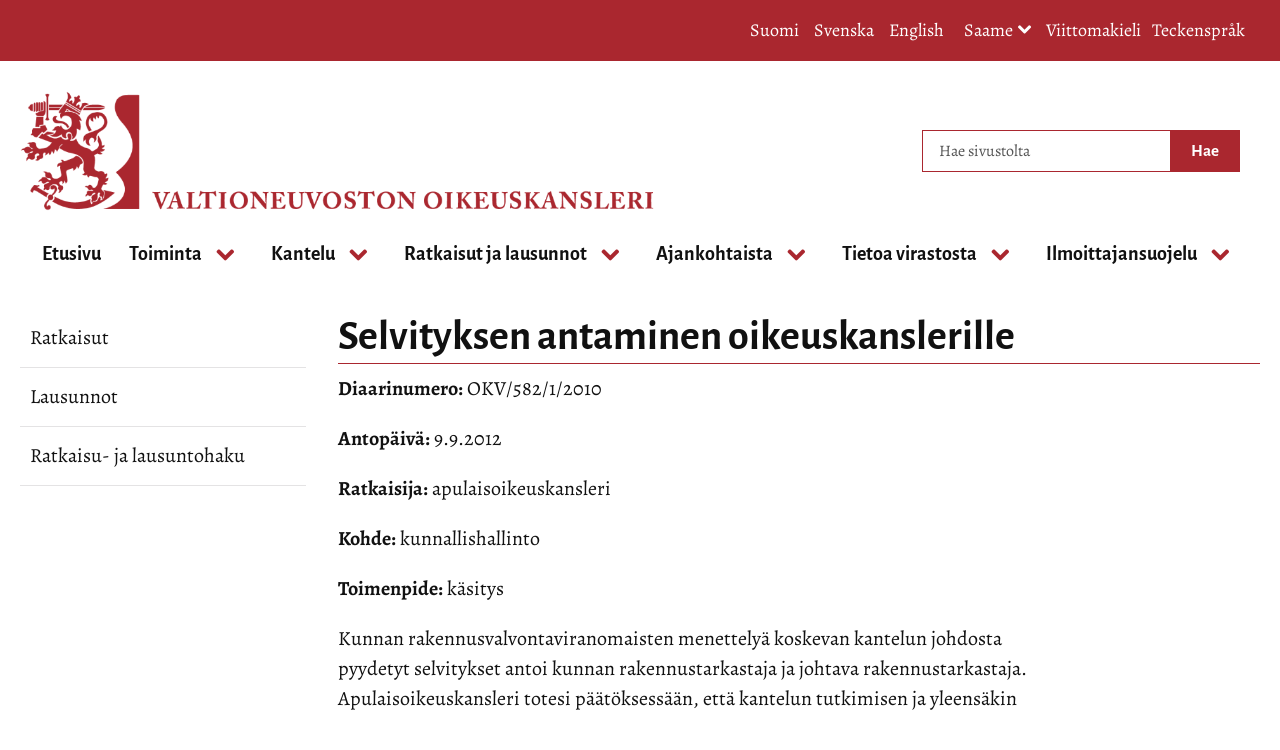

--- FILE ---
content_type: text/html;charset=UTF-8
request_url: https://oikeuskansleri.fi/-/selvityksen-antaminen-oikeuskanslerille
body_size: 19091
content:
<!doctype html>
<html class="ltr site-theme top-frame" dir="ltr" lang="fi-FI">
 <head> 
  <link rel="alternate" hreflang="fi" href="https://oikeuskansleri.fi/-/selvityksen-antaminen-oikeuskanslerille"> 
  <title>Selvityksen antaminen oikeuskanslerille | Valtioneuvoston oikeuskansleri</title> 
  <meta http-equiv="X-UA-Compatible" content="IE=edge"> 
  <meta content="initial-scale=1.0, width=device-width" name="viewport"> 
  <meta content="text/html; charset=UTF-8" http-equiv="content-type"> 
  <meta content="vanha sisältö" lang="fi-FI" name="keywords"> 
  <script data-senna-track="permanent" src="/o/frontend-js-svg4everybody-web/index.js" type="text/javascript"></script> 
  <link href="/documents/1428954/98405604/okv-favicon.png/c540ae92-672f-86e1-857f-c17ba997ed49?t=1646401323700&amp;imagePreview=1" rel="shortcut icon"> 
  <script data-senna-track="permanent" src="/o/frontend-js-jquery-web/jquery/jquery.min.js" type="text/javascript"></script> 
  <script data-senna-track="permanent" src="/o/frontend-js-jquery-web/jquery/init.js" type="text/javascript"></script> 
  <script data-senna-track="permanent" src="/o/frontend-js-jquery-web/jquery/ajax.js" type="text/javascript"></script> 
  <script data-senna-track="permanent" src="/o/frontend-js-jquery-web/jquery/bootstrap.bundle.min.js" type="text/javascript"></script> 
  <script data-senna-track="permanent" src="/o/frontend-js-jquery-web/jquery/collapsible_search.js" type="text/javascript"></script> 
  <script data-senna-track="permanent" src="/o/frontend-js-jquery-web/jquery/fm.js" type="text/javascript"></script> 
  <script data-senna-track="permanent" src="/o/frontend-js-jquery-web/jquery/form.js" type="text/javascript"></script> 
  <script data-senna-track="permanent" src="/o/frontend-js-jquery-web/jquery/popper.min.js" type="text/javascript"></script> 
  <script data-senna-track="permanent" src="/o/frontend-js-jquery-web/jquery/side_navigation.js" type="text/javascript"></script> 
  <link data-senna-track="permanent" href="/o/frontend-theme-font-awesome-web/css/main.css" rel="stylesheet" type="text/css"> 
  <meta property="og:locale" content="fi_FI"> 
  <meta property="og:locale:alternate" content="fi_FI"> 
  <meta property="og:locale:alternate" content="sv_SE"> 
  <meta property="og:locale:alternate" content="en_US"> 
  <meta property="og:locale:alternate" content="se_FI"> 
  <meta property="og:site_name" content="Valtioneuvoston oikeuskansleri"> 
  <meta property="og:title" content="Selvityksen antaminen oikeuskanslerille"> 
  <meta property="og:type" content="article"> 
  <meta property="og:url" content="https://oikeuskansleri.fi/-/selvityksen-antaminen-oikeuskanslerille"> 
  <meta property="og:image" content="https://oikeuskansleri.fi/documents/1428954/98405604/okv-leijona-card.png/f216eef5-43d2-8008-a9b6-49141e3a4b37?version=1.0&amp;t=1654761017364&amp;imagePreview=1"> 
  <meta property="og:image:secure_url" content="https://oikeuskansleri.fi/documents/1428954/98405604/okv-leijona-card.png/f216eef5-43d2-8008-a9b6-49141e3a4b37?version=1.0&amp;t=1654761017364&amp;imagePreview=1"> 
  <meta property="og:image:type" content="image/png"> 
  <meta property="og:image:url" content="https://oikeuskansleri.fi/documents/1428954/98405604/okv-leijona-card.png/f216eef5-43d2-8008-a9b6-49141e3a4b37?version=1.0&amp;t=1654761017364&amp;imagePreview=1"> 
  <meta property="og:image:height" content="800"> 
  <meta property="og:image:width" content="800">  
  <link class="lfr-css-file" data-senna-track="temporary" href="https://oikeuskansleri.fi/o/yja-site-template-theme/css/clay.css?browserId=chrome&amp;themeId=yjasitetemplate_WAR_yjasitetemplatetheme&amp;minifierType=css&amp;languageId=fi_FI&amp;t=1768237614000" id="liferayAUICSS" rel="stylesheet" type="text/css"> 
  <link data-senna-track="temporary" href="/o/frontend-css-web/main.css?browserId=chrome&amp;themeId=yjasitetemplate_WAR_yjasitetemplatetheme&amp;minifierType=css&amp;languageId=fi_FI&amp;t=1699991559480" id="liferayPortalCSS" rel="stylesheet" type="text/css"> 
  <link data-senna-track="temporary" href="/combo?browserId=chrome&amp;minifierType=&amp;themeId=yjasitetemplate_WAR_yjasitetemplatetheme&amp;languageId=fi_FI&amp;com_liferay_analytics_reports_web_internal_portlet_AnalyticsReportsPortlet:%2Fcss%2Fmain.css&amp;com_liferay_journal_content_web_portlet_JournalContentPortlet_INSTANCE_acfptopWebContent:%2Fcss%2Fmain.css&amp;com_liferay_portal_search_web_search_bar_portlet_SearchBarPortlet_INSTANCE_templateSearch:%2Fcss%2Fmain.css&amp;com_liferay_product_navigation_product_menu_web_portlet_ProductMenuPortlet:%2Fcss%2Fmain.css&amp;com_liferay_product_navigation_user_personal_bar_web_portlet_ProductNavigationUserPersonalBarPortlet:%2Fcss%2Fmain.css&amp;com_liferay_site_navigation_menu_web_portlet_SiteNavigationMenuPortlet_INSTANCE_acfp:%2Fcss%2Fmain.css&amp;fi_yja_language_version_tool_web_portlet_LanguageVersionToolSelectionPortlet:%2Fcss%2Fmain.css&amp;fi_yja_sitetemplatesettings_web_SiteTemplateSettingsFooter_WAR_fiyjasitetemplatesettingsweb_INSTANCE_sitetemplateFooter:%2Fcss%2Ffooter.css&amp;fi_yja_sitetemplatesettings_web_SiteTemplateSettingsHeader_WAR_fiyjasitetemplatesettingsweb:%2Fcss%2Fheader.css&amp;fi_yja_socialshare_portlet_SocialSharePortletGray_INSTANCE_acfp:%2Fcss%2Fmain.css&amp;t=1768237614000" id="9bf20597" rel="stylesheet" type="text/css"> 
  <script data-senna-track="temporary" type="text/javascript">
	// <![CDATA[
		var Liferay = Liferay || {};

		Liferay.Browser = {
			acceptsGzip: function() {
				return true;
			},

			

			getMajorVersion: function() {
				return 131.0;
			},

			getRevision: function() {
				return '537.36';
			},
			getVersion: function() {
				return '131.0';
			},

			

			isAir: function() {
				return false;
			},
			isChrome: function() {
				return true;
			},
			isEdge: function() {
				return false;
			},
			isFirefox: function() {
				return false;
			},
			isGecko: function() {
				return true;
			},
			isIe: function() {
				return false;
			},
			isIphone: function() {
				return false;
			},
			isLinux: function() {
				return false;
			},
			isMac: function() {
				return true;
			},
			isMobile: function() {
				return false;
			},
			isMozilla: function() {
				return false;
			},
			isOpera: function() {
				return false;
			},
			isRtf: function() {
				return true;
			},
			isSafari: function() {
				return true;
			},
			isSun: function() {
				return false;
			},
			isWebKit: function() {
				return true;
			},
			isWindows: function() {
				return false;
			}
		};

		Liferay.Data = Liferay.Data || {};

		Liferay.Data.ICONS_INLINE_SVG = true;

		Liferay.Data.NAV_SELECTOR = '#navigation';

		Liferay.Data.NAV_SELECTOR_MOBILE = '#navigationCollapse';

		Liferay.Data.isCustomizationView = function() {
			return false;
		};

		Liferay.Data.notices = [
			

			
		];

		Liferay.PortletKeys = {
			DOCUMENT_LIBRARY: 'com_liferay_document_library_web_portlet_DLPortlet',
			DYNAMIC_DATA_MAPPING: 'com_liferay_dynamic_data_mapping_web_portlet_DDMPortlet',
			ITEM_SELECTOR: 'com_liferay_item_selector_web_portlet_ItemSelectorPortlet'
		};

		Liferay.PropsValues = {
			JAVASCRIPT_SINGLE_PAGE_APPLICATION_TIMEOUT: 0,
			NTLM_AUTH_ENABLED: false,
			UPLOAD_SERVLET_REQUEST_IMPL_MAX_SIZE: 3048576000
		};

		Liferay.ThemeDisplay = {

			

			
				getLayoutId: function() {
					return '392';
				},

				

				getLayoutRelativeControlPanelURL: function() {
					return '/group/oikeuskansleri/~/control_panel/manage';
				},

				getLayoutRelativeURL: function() {
					return '/-/selvityksen-antaminen-oikeuskanslerille';
				},
				getLayoutURL: function() {
					return '/-/selvityksen-antaminen-oikeuskanslerille';
				},
				getParentLayoutId: function() {
					return '0';
				},
				isControlPanel: function() {
					return false;
				},
				isPrivateLayout: function() {
					return 'false';
				},
				isVirtualLayout: function() {
					return false;
				},
			

			getBCP47LanguageId: function() {
				return 'fi-FI';
			},
			getCanonicalURL: function() {

				

				return '\x2f-\x2fselvityksen-antaminen-oikeuskanslerille';
			},
			getCDNBaseURL: function() {
				return 'https://oikeuskansleri.fi';
			},
			getCDNDynamicResourcesHost: function() {
				return '';
			},
			getCDNHost: function() {
				return '';
			},
			getCompanyGroupId: function() {
				return '10197';
			},
			getCompanyId: function() {
				return '10157';
			},
			getDefaultLanguageId: function() {
				return 'fi_FI';
			},
			getDoAsUserIdEncoded: function() {
				return '';
			},
			getLanguageId: function() {
				return 'fi_FI';
			},
			getParentGroupId: function() {
				return '1428954';
			},
			getPathContext: function() {
				return '';
			},
			getPathImage: function() {
				return '/image';
			},
			getPathJavaScript: function() {
				return '/o/frontend-js-web';
			},
			getPathMain: function() {
				return '/c';
			},
			getPathThemeImages: function() {
				return 'https://oikeuskansleri.fi/o/yja-site-template-theme/images';
			},
			getPathThemeRoot: function() {
				return '/o/yja-site-template-theme';
			},
			getPlid: function() {
				return '233283652';
			},
			getPortalURL: function() {
				return 'https://oikeuskansleri.fi';
			},
			getRealUserId: function() {
				return '10161';
			},
			getScopeGroupId: function() {
				return '1428954';
			},
			getScopeGroupIdOrLiveGroupId: function() {
				return '1428954';
			},
			getSessionId: function() {
				return '';
			},
			getSiteAdminURL: function() {
				return 'https://oikeuskansleri.fi/group/oikeuskansleri/~/control_panel/manage?p_p_lifecycle=0&p_p_state=maximized&p_p_mode=view';
			},
			getSiteGroupId: function() {
				return '1428954';
			},
			getURLControlPanel: function() {
				return '/group/control_panel?refererPlid=233283652';
			},
			getURLHome: function() {
				return 'https\x3a\x2f\x2foikeuskansleri\x2efi\x2f';
			},
			getUserEmailAddress: function() {
				return '';
			},
			getUserId: function() {
				return '10161';
			},
			getUserName: function() {
				return '';
			},
			isAddSessionIdToURL: function() {
				return false;
			},
			isImpersonated: function() {
				return false;
			},
			isSignedIn: function() {
				return false;
			},

			isStagedPortlet: function() {
				
					
						return false;
					
				
			},

			isStateExclusive: function() {
				return false;
			},
			isStateMaximized: function() {
				return false;
			},
			isStatePopUp: function() {
				return false;
			}
		};

		var themeDisplay = Liferay.ThemeDisplay;

		Liferay.AUI = {

			

			getAvailableLangPath: function() {
				return 'available_languages.jsp?browserId=chrome&themeId=yjasitetemplate_WAR_yjasitetemplatetheme&colorSchemeId=01&languageId=fi_FI&t=1768729124104';
			},
			getCombine: function() {
				return false;
			},
			getComboPath: function() {
				return '/combo/?browserId=chrome&minifierType=&languageId=fi_FI&t=1768244729040&';
			},
			getDateFormat: function() {
				return '%d.%m.%Y';
			},
			getEditorCKEditorPath: function() {
				return '/o/frontend-editor-ckeditor-web';
			},
			getFilter: function() {
				var filter = 'raw';

				
					

				return filter;
			},
			getFilterConfig: function() {
				var instance = this;

				var filterConfig = null;

				if (!instance.getCombine()) {
					filterConfig = {
						replaceStr: '.js' + instance.getStaticResourceURLParams(),
						searchExp: '\\.js$'
					};
				}

				return filterConfig;
			},
			getJavaScriptRootPath: function() {
				return '/o/frontend-js-web';
			},
			getLangPath: function() {
				return 'aui_lang.jsp?browserId=chrome&themeId=yjasitetemplate_WAR_yjasitetemplatetheme&colorSchemeId=01&languageId=fi_FI&t=1768244729040';
			},
			getPortletRootPath: function() {
				return '/html/portlet';
			},
			getStaticResourceURLParams: function() {
				return '?browserId=chrome&minifierType=&languageId=fi_FI&t=1768244729040';
			}
		};

		Liferay.authToken = '3yEkRHTI';

		

		Liferay.currentURL = '\x2f-\x2fselvityksen-antaminen-oikeuskanslerille';
		Liferay.currentURLEncoded = '\x252F-\x252Fselvityksen-antaminen-oikeuskanslerille';
	// ]]>
</script> 
  <script src="/o/js_loader_config?t=1768244715984" type="text/javascript"></script> 
  <script data-senna-track="permanent" src="/o/frontend-js-aui-web/aui/aui/aui.js" type="text/javascript"></script> 
  <script data-senna-track="permanent" src="/o/frontend-js-aui-web/liferay/modules.js" type="text/javascript"></script> 
  <script data-senna-track="permanent" src="/o/frontend-js-aui-web/liferay/aui_sandbox.js" type="text/javascript"></script> 
  <script data-senna-track="permanent" src="/o/frontend-js-aui-web/aui/attribute-base/attribute-base.js" type="text/javascript"></script> 
  <script data-senna-track="permanent" src="/o/frontend-js-aui-web/aui/attribute-complex/attribute-complex.js" type="text/javascript"></script> 
  <script data-senna-track="permanent" src="/o/frontend-js-aui-web/aui/attribute-core/attribute-core.js" type="text/javascript"></script> 
  <script data-senna-track="permanent" src="/o/frontend-js-aui-web/aui/attribute-observable/attribute-observable.js" type="text/javascript"></script> 
  <script data-senna-track="permanent" src="/o/frontend-js-aui-web/aui/attribute-extras/attribute-extras.js" type="text/javascript"></script> 
  <script data-senna-track="permanent" src="/o/frontend-js-aui-web/aui/event-custom-base/event-custom-base.js" type="text/javascript"></script> 
  <script data-senna-track="permanent" src="/o/frontend-js-aui-web/aui/event-custom-complex/event-custom-complex.js" type="text/javascript"></script> 
  <script data-senna-track="permanent" src="/o/frontend-js-aui-web/aui/oop/oop.js" type="text/javascript"></script> 
  <script data-senna-track="permanent" src="/o/frontend-js-aui-web/aui/aui-base-lang/aui-base-lang.js" type="text/javascript"></script> 
  <script data-senna-track="permanent" src="/o/frontend-js-aui-web/liferay/dependency.js" type="text/javascript"></script> 
  <script data-senna-track="permanent" src="/o/frontend-js-aui-web/liferay/util.js" type="text/javascript"></script> 
  <script data-senna-track="permanent" src="/o/frontend-js-web/loader/config.js" type="text/javascript"></script> 
  <script data-senna-track="permanent" src="/o/frontend-js-web/loader/loader.js" type="text/javascript"></script> 
  <script data-senna-track="permanent" src="/o/frontend-js-web/liferay/dom_task_runner.js" type="text/javascript"></script> 
  <script data-senna-track="permanent" src="/o/frontend-js-web/liferay/events.js" type="text/javascript"></script> 
  <script data-senna-track="permanent" src="/o/frontend-js-web/liferay/lazy_load.js" type="text/javascript"></script> 
  <script data-senna-track="permanent" src="/o/frontend-js-web/liferay/liferay.js" type="text/javascript"></script> 
  <script data-senna-track="permanent" src="/o/frontend-js-web/liferay/global.bundle.js" type="text/javascript"></script> 
  <script data-senna-track="permanent" src="/o/frontend-js-web/liferay/portlet.js" type="text/javascript"></script> 
  <script data-senna-track="permanent" src="/o/frontend-js-web/liferay/workflow.js" type="text/javascript"></script> 
  <script data-senna-track="temporary" src="/o/js_bundle_config?t=1768244730817" type="text/javascript"></script> 
  <script data-senna-track="temporary" type="text/javascript">
	// <![CDATA[
		
			
				
		

		

		
	// ]]>
</script> 
  <meta name="google-site-verification" content="zpzzSwJSO218O8UUDz3Z_CpRyvVv_5Bmgjh5Ed471YQ"> 
  <link class="lfr-css-file" data-senna-track="temporary" href="https://oikeuskansleri.fi/o/yja-site-template-theme/css/main.css?browserId=chrome&amp;themeId=yjasitetemplate_WAR_yjasitetemplatetheme&amp;minifierType=css&amp;languageId=fi_FI&amp;t=1768237614000" id="liferayThemeCSS" rel="stylesheet" type="text/css"> 
  <style data-senna-track="temporary" type="text/css">

		

			

		

			

		

			

		

			

		

			

		

			

		

			

		

			

		

			

		

			

		

			

		

			

		

			

		

			

		

	</style> 
  <style>
/* Publication Theme Mobile navigation */
.yja-publication .yja-mobile-navigation { display: none; }
/* YJAOM-815 */
.top-frame .has-control-menu.controls-visible .portlet-asset-publisher .portlet-topper{
    z-index: 3;
}

/* YJAY-3881  */
.chrome .input-group .btn:focus, .chrome .input-group .form-control:focus {
    z-index: inherit;
}

/* SD-30779 */ 
*[lang="ar_SA"], *[lang="ar-SA"], *[lang="ar-SA"] *{ direction: rtl !important; }


/* YJALR71-2924 */
.controls-visible.signed-in .portlet-column-content.empty {min-height: 50px;margin-bottom: 10px;border: 1px dashed #d1d1d1;}

/* YJAVNK-1622 */
.has-control-menu .lfr-add-panel.open-admin-panel.sidenav-menu-slider{
    width: 500px !important;
}
.has-control-menu .lfr-admin-panel.sidenav-menu-slider .product-menu{
    width: 500px !important;
} 

</style> 
  <script>
    /* YJAY-1778 */
    (function () {
        window.YjaSearcher = window.YjaSearcher || {};
        window.YjaSearcher.encodeInput = window.YjaSearcher.encodeInput || function (userInput) {
            return encodeURIComponent(userInput).trim()
                .replace(/%2[f|F]/g, '/')
                .replace(/%5[c|C]/g, '%20')
                .replace(",", "%2C")
                .replace("\"", "%22")
                .replace("!", "%21")
                .replace("&", "%26")
                .replace("'", "%27")
                .replace('(', '%28')
                .replace(')', '%29');
        };

        window.YjaSearcher.readInput = window.YjaSearcher.readInput || function (input) {
            input = input || '';
            if (('' + input).trim().indexOf('#') < 0) {
                input = '#' + input;
            }
            var keywords = $(input).val();
            keywords = window.YjaSearcher.encodeInput(keywords);
            return keywords;
        };

        window.YjaSearcher.submitSearchForm = window.YjaSearcher.submitSearchForm || function (input) {
            var keywords = window.YjaSearcher.readInput(input);
            var formSearchUrl = window.YjaSearcher.formSearchUrl;
            if (formSearchUrl && keywords) {
                document.location.href = formSearchUrl + "?q=" + keywords;
            }
        };
    })();
</script> 
  <style data-senna-track="temporary" type="text/css">
</style> 
  <link data-senna-track="permanent" href="https://oikeuskansleri.fi/combo?browserId=chrome&amp;minifierType=css&amp;languageId=fi_FI&amp;t=1768244703914&amp;/o/yja-common-ui-theme-contributor/css/yja-common-ui.css" rel="stylesheet" type="text/css"> 
  <script data-senna-track="permanent" src="https://oikeuskansleri.fi/o/yja-common-ui-theme-contributor/js/yja-common-ui.js?browserId=chrome&amp;languageId=fi_FI&amp;t=1768244703914" type="text/javascript"></script> 
  <script type="text/javascript">
// <![CDATA[
Liferay.on(
	'ddmFieldBlur', function(event) {
		if (window.Analytics) {
			Analytics.send(
				'fieldBlurred',
				'Form',
				{
					fieldName: event.fieldName,
					focusDuration: event.focusDuration,
					formId: event.formId,
					formPageTitle: event.formPageTitle,
					page: event.page,
					title: event.title
				}
			);
		}
	}
);

Liferay.on(
	'ddmFieldFocus', function(event) {
		if (window.Analytics) {
			Analytics.send(
				'fieldFocused',
				'Form',
				{
					fieldName: event.fieldName,
					formId: event.formId,
					formPageTitle: event.formPageTitle,
					page: event.page,
					title: event.title
				}
			);
		}
	}
);

Liferay.on(
	'ddmFormPageShow', function(event) {
		if (window.Analytics) {
			Analytics.send(
				'pageViewed',
				'Form',
				{
					formId: event.formId,
					formPageTitle: event.formPageTitle,
					page: event.page,
					title: event.title
				}
			);
		}
	}
);

Liferay.on(
	'ddmFormSubmit', function(event) {
		if (window.Analytics) {
			Analytics.send(
				'formSubmitted',
				'Form',
				{
					formId: event.formId
				}
			);
		}
	}
);

Liferay.on(
	'ddmFormView', function(event) {
		if (window.Analytics) {
			Analytics.send(
				'formViewed',
				'Form',
				{
					formId: event.formId,
					title: event.title
				}
			);
		}
	}
);
// ]]>
</script> 
  <script data-senna-track="temporary" type="text/javascript">
	if (window.Analytics) {
		window._com_liferay_document_library_analytics_isViewFileEntry = false;
	}
</script> 
  <link rel="stylesheet" href="/o/fi.yja.sitetemplatesettings.web/support/1428954/1738975944720.css"> 
  <meta name="twitter:card" content="summary"> 
  <meta name="twitter:title" content="Selvityksen antaminen oikeuskanslerille | Valtioneuvoston oikeuskansleri"> 
  <meta name="twitter:description" content=""> 
  <meta name="twitter:image" content="https://oikeuskansleri.fi/documents/1428954/98405604/okv-leijona-card.png/f216eef5-43d2-8008-a9b6-49141e3a4b37?t=1654761017364&amp;imagePreview=1"> 
  <link rel="stylesheet" href="/o/common-ui-resources/standalone/a11y/css/main.css?browserId=chrome&amp;themeId=yjasitetemplate_WAR_yjasitetemplatetheme&amp;minifierType=css&amp;languageId=fi_FI&amp;t=1768237614000
"> 
  <link rel="stylesheet" href="/o/common-ui-resources/standalone/mobile-navigation/css/main.css?browserId=chrome&amp;themeId=yjasitetemplate_WAR_yjasitetemplatetheme&amp;minifierType=css&amp;languageId=fi_FI&amp;t=1768237614000
"> 
  <link rel="stylesheet" href="/o/common-ui-resources/standalone/owl/css/owl.carousel.min.css?browserId=chrome&amp;themeId=yjasitetemplate_WAR_yjasitetemplatetheme&amp;minifierType=css&amp;languageId=fi_FI&amp;t=1768237614000
"> 
  <meta property="article:published_time" content="2012-09-10T08:55:00+0300"> 
  <meta property="article:modified_time" content="2022-03-24T10:48:04+0200"> 
 </head> 
 <body class="chrome controls-visible  yui3-skin-sam signed-out public-page site extranet-user  fi" itemscope itemtype="http://schema.org/WebPage"> 
  <a href="#content-main" id="skip-to-maincontent">Hyppää sisältöön</a> 
  <script>var YjaSearcher = YjaSearcher || {};
YjaSearcher.formSearchUrl = '/haku';</script> 
  <div class="bg-image"></div> 
  <div class="page-wrapper"> 
   <header id="banner" role="banner"> 
    <div id="heading"> 
     <div class="portlet-boundary portlet-boundary_fi_yja_sitetemplatesettings_web_SiteTemplateSettingsHeader_WAR_fiyjasitetemplatesettingsweb_  portlet-static portlet-static-end portlet-barebone yja-site-template-settings-header-portlet " id="p_p_id_fi_yja_sitetemplatesettings_web_SiteTemplateSettingsHeader_WAR_fiyjasitetemplatesettingsweb_"> 
      <span id="p_fi_yja_sitetemplatesettings_web_SiteTemplateSettingsHeader_WAR_fiyjasitetemplatesettingsweb"></span> 
      <section class="portlet" id="portlet_fi_yja_sitetemplatesettings_web_SiteTemplateSettingsHeader_WAR_fiyjasitetemplatesettingsweb"> 
       <a id="aineisto-fi_yja_sitetemplatesettings_web_SiteTemplateSettingsHeader_WAR_fiyjasitetemplatesettingsweb" name="aineisto-fi_yja_sitetemplatesettings_web_SiteTemplateSettingsHeader_WAR_fiyjasitetemplatesettingsweb" class="yja-anchor-elements"></a> 
       <div class="portlet-content"> 
        <div class="autofit-float autofit-row portlet-header "> 
         <div class="autofit-col autofit-col-end"> 
          <div class="autofit-section"> 
          </div> 
         </div> 
        </div> 
        <div class=" portlet-content-container"> 
         <div class="portlet-body"> 
          <div class="header-top-bar"> 
           <div class="layout-wrapper-wide-container"> 
            <div class="header-top-bar-links-lang" role="navigation" aria-label="Kielen valinta"> 
             <div class="portlet-boundary portlet-boundary_fi_yja_language_version_tool_web_portlet_LanguageVersionToolSelectionPortlet_  portlet-static portlet-static-end portlet-barebone language-version-selection-portlet " id="p_p_id_fi_yja_language_version_tool_web_portlet_LanguageVersionToolSelectionPortlet_"> 
              <span id="p_fi_yja_language_version_tool_web_portlet_LanguageVersionToolSelectionPortlet"></span> 
              <section class="portlet" id="portlet_fi_yja_language_version_tool_web_portlet_LanguageVersionToolSelectionPortlet"> 
               <a id="aineisto-fi_yja_language_version_tool_web_portlet_LanguageVersionToolSelectionPortlet" name="aineisto-fi_yja_language_version_tool_web_portlet_LanguageVersionToolSelectionPortlet" class="yja-anchor-elements"></a> 
               <div class="portlet-content"> 
                <div class="autofit-float autofit-row portlet-header "> 
                 <div class="autofit-col autofit-col-end"> 
                  <div class="autofit-section"> 
                  </div> 
                 </div> 
                </div> 
                <div class=" portlet-content-container"> 
                 <div class="portlet-body"> 
                  <ul aria-label="Valitse sivustolla käytettävä kieli" class="fi" id="languageSelectionMenu"> 
                   <li class="fi" lang="fi"> <a href="https://oikeuskansleri.fi/-/selvityksen-antaminen-oikeuskanslerille"><span class="sr-only">Valitse kieli</span> Suomi</a> </li> 
                   <li class="sv" lang="sv"> <a rel="nofollow" href="https://oikeuskansleri.fi/sv/?p_p_id=fi_yja_language_version_tool_web_portlet_LanguageVersionToolMissingNotificationPortlet&amp;_fi_yja_language_version_tool_web_portlet_LanguageVersionToolMissingNotificationPortlet_missingLanguageVersion=1"><span class="sr-only">Välj språket</span> Svenska</a> </li> 
                   <li class="en" lang="en"> <a rel="nofollow" href="https://oikeuskansleri.fi/en/?p_p_id=fi_yja_language_version_tool_web_portlet_LanguageVersionToolMissingNotificationPortlet&amp;_fi_yja_language_version_tool_web_portlet_LanguageVersionToolMissingNotificationPortlet_missingLanguageVersion=1"><span class="sr-only">Select language</span> English</a> </li> 
                  </ul> 
                  <div class="yja-metacontent" hidden> 
                  </div> 
                 </div> 
                </div> 
               </div> 
              </section> 
             </div> 
            </div> 
            <div class="header-top-bar-links-right"> 
             <div></div> 
            </div> 
           </div> 
          </div> 
          <div class="layout-wrapper-wide-container"> 
           <div class="row header-row"> 
            <div class="col col-md-7 header-top-left-cell"> 
             <a class="logo" href="/fi" aria-label="Palaa Valtioneuvoston oikeuskansleri-sivuston etusivulle "> <img src="/documents/1428954/114322775/okv-logo-fi.png/89df66f0-0b72-aa72-8c26-e342f68e2331?t=1648019994177&amp;imagePreview=1" alt="Valtioneuvoston oikeuskansleri"> </a> 
            </div> 
            <div class="col col-md-5 header-top-right-cell text-right"> 
             <div class="header-top-right-area"> 
              <!-- if showTopBar is true, don't show language selection here but instead in the top bar --> 
              <form class="search-form" action="/haku?q=" onsubmit="YjaSearcher.submitSearchForm('_fi_yja_sitetemplatesettings_web_SiteTemplateSettingsHeader_WAR_fiyjasitetemplatesettingsweb_search-keywords'); return false;"> 
               <div class="input-group"> 
                <label class="sr-only" for="_fi_yja_sitetemplatesettings_web_SiteTemplateSettingsHeader_WAR_fiyjasitetemplatesettingsweb_search-keywords">Hae sivustolta</label> 
                <input type="search" id="_fi_yja_sitetemplatesettings_web_SiteTemplateSettingsHeader_WAR_fiyjasitetemplatesettingsweb_search-keywords" name="keywords" class="search-query form-control" placeholder="Hae sivustolta"> 
                <div class="input-group-append"> 
                 <input onclick="YjaSearcher.submitSearchForm('_fi_yja_sitetemplatesettings_web_SiteTemplateSettingsHeader_WAR_fiyjasitetemplatesettingsweb_search-keywords'); return false;" class="btn btn-small btn-default search-form_submit" type="submit" value="Hae"> 
                </div> 
               </div> 
              </form> 
              <a href="/haku" class="header-advanced-search-link">Hakusivulle</a> 
             </div> 
            </div> 
           </div> 
          </div> 
          <style data-senna-track="temporary">
			:root {
			
				--yja-menu-overlay-background: #AA272F;
			
			
				--yja-menu-link-color:#ffffff;
			
			
				--yja-menu-border-color: #ffffff;
			
			}
		</style> 
         </div> 
        </div> 
       </div> 
      </section> 
     </div> 
    </div> 
    <div class="d-block d-md-none mobile-menu-actions visible-phone" data-menu-position="right"> 
     <button class="menu-icon mmenu-toggler" id="mmenu-open-panel" aria-expanded="false" aria-haspopup="true"> <span role="presentation" class="icon-reorder" aria-hidden="true"></span> <span>Valikko</span> </button> 
    </div> 
    <nav class="sort-pages modify-pages main-nav d-none d-md-block a11y-navigation" data-focus-target="ul" aria-label="Päänavigointi"> 
     <ul class="a11y-nav site-theme__navigation" id="a11y-nav-root"> 
      <li class="a11y-nav__item a11y-nav__item" id="layout_2"> <a href="https://oikeuskansleri.fi/etusivu"> <span>Etusivu</span> </a> </li> 
      <li class="a11y-nav__item a11y-nav__item has-children" id="layout_3"> <a href="https://oikeuskansleri.fi/toiminta"> <span>Toiminta</span> </a> <button id="megamenu-3-toggle" data-layout-id="3" class="a11y-toggler js-toggle-special-nav" aria-haspopup="true" aria-expanded="false"> <span class="sr-only a11y-nav__toggle_text"> Avaa alavalikko </span> <span class="sr-only">, Toiminta</span> <span role="presentation" class="icon icon-plus "></span> </button> 
       <div class="a11y-nav__sub d-none" id="megamenu-3-dropdown" data-layout-id="3" aria-hidden="true"> 
        <ul class="site-theme__navigation--sub child-menu a11y-navgroup" id="a11y-subnav__3" tabindex="-1" aria-label="Toiminta, alisivut"> 
         <li class="a11y-nav__item " id="layout_29"> <a href="https://oikeuskansleri.fi/oikeuskansleri-ja-apulaisoikeuskansleri">Oikeuskansleri ja apulaisoikeuskansleri</a> </li> 
         <li class="a11y-nav__item " id="layout_23"> <a href="https://oikeuskansleri.fi/valtioneuvoston-ja-tasavallan-presidentin-valvonta">Valtioneuvoston ja tasavallan presidentin valvonta</a> </li> 
         <li class="a11y-nav__item " id="layout_24"> <a href="https://oikeuskansleri.fi/viranomaistoiminnan-valvonta">Viranomaistoiminnan valvonta</a> </li> 
         <li class="a11y-nav__item " id="layout_25"> <a href="https://oikeuskansleri.fi/tuomioistuinten-ja-syyttajien-valvonta">Tuomioistuinten ja syyttäjien valvonta</a> </li> 
         <li class="a11y-nav__item " id="layout_26"> <a href="https://oikeuskansleri.fi/asianajajien-valvonta">Asianajajien valvonta</a> </li> 
         <li class="a11y-nav__item " id="layout_38"> <a href="https://oikeuskansleri.fi/vuosikertomukset-ja-tilastot">Vuosikertomukset ja tilastot</a> </li> 
        </ul> 
       </div> </li> 
      <li class="a11y-nav__item a11y-nav__item has-children" id="layout_4"> <a href="https://oikeuskansleri.fi/kantelu"> <span>Kantelu</span> </a> <button id="megamenu-4-toggle" data-layout-id="4" class="a11y-toggler js-toggle-special-nav" aria-haspopup="true" aria-expanded="false"> <span class="sr-only a11y-nav__toggle_text"> Avaa alavalikko </span> <span class="sr-only">, Kantelu</span> <span role="presentation" class="icon icon-plus "></span> </button> 
       <div class="a11y-nav__sub d-none" id="megamenu-4-dropdown" data-layout-id="4" aria-hidden="true"> 
        <ul class="site-theme__navigation--sub child-menu a11y-navgroup" id="a11y-subnav__4" tabindex="-1" aria-label="Kantelu, alisivut"> 
         <li class="a11y-nav__item " id="layout_62"> <a href="https://oikeuskansleri.fi/haluatko-tehda-kantelun">Haluatko tehdä kantelun?</a> </li> 
         <li class="a11y-nav__item " id="layout_64"> <a href="https://oikeuskansleri.fi/miten-kanteluasia-etenee">Miten kanteluasia etenee?</a> </li> 
         <li class="a11y-nav__item " id="layout_57"> <a href="https://oikeuskansleri.fi/usein-kysytyt-kysymykset">Usein kysytyt kysymykset</a> </li> 
        </ul> 
       </div> </li> 
      <li class="a11y-nav__item a11y-nav__item has-children" id="layout_7"> <a href="https://oikeuskansleri.fi/ratkaisut-ja-lausunnot"> <span>Ratkaisut ja lausunnot</span> </a> <button id="megamenu-7-toggle" data-layout-id="7" class="a11y-toggler js-toggle-special-nav" aria-haspopup="true" aria-expanded="false"> <span class="sr-only a11y-nav__toggle_text"> Avaa alavalikko </span> <span class="sr-only">, Ratkaisut ja lausunnot</span> <span role="presentation" class="icon icon-plus "></span> </button> 
       <div class="a11y-nav__sub d-none" id="megamenu-7-dropdown" data-layout-id="7" aria-hidden="true"> 
        <ul class="site-theme__navigation--sub child-menu a11y-navgroup" id="a11y-subnav__7" tabindex="-1" aria-label="Ratkaisut ja lausunnot, alisivut"> 
         <li class="a11y-nav__item " id="layout_157"> <a href="https://oikeuskansleri.fi/ratkaisut">Ratkaisut</a> </li> 
         <li class="a11y-nav__item " id="layout_158"> <a href="https://oikeuskansleri.fi/lausunnot">Lausunnot</a> </li> 
         <li class="a11y-nav__item " id="layout_313"> <a href="https://oikeuskansleri.fi/ratkaisu-ja-lausuntohaku">Ratkaisu- ja lausuntohaku</a> </li> 
        </ul> 
       </div> </li> 
      <li class="a11y-nav__item a11y-nav__item has-children" id="layout_5"> <a href="https://oikeuskansleri.fi/ajankohtaista"> <span>Ajankohtaista</span> </a> <button id="megamenu-5-toggle" data-layout-id="5" class="a11y-toggler js-toggle-special-nav" aria-haspopup="true" aria-expanded="false"> <span class="sr-only a11y-nav__toggle_text"> Avaa alavalikko </span> <span class="sr-only">, Ajankohtaista</span> <span role="presentation" class="icon icon-plus "></span> </button> 
       <div class="a11y-nav__sub d-none" id="megamenu-5-dropdown" data-layout-id="5" aria-hidden="true"> 
        <ul class="site-theme__navigation--sub child-menu a11y-navgroup" id="a11y-subnav__5" tabindex="-1" aria-label="Ajankohtaista, alisivut"> 
         <li class="a11y-nav__item " id="layout_154"> <a href="https://oikeuskansleri.fi/tiedotteet">Tiedotteet</a> </li> 
         <li class="a11y-nav__item " id="layout_155"> <a href="https://oikeuskansleri.fi/puheenvuorot">Puheenvuorot</a> </li> 
         <li class="a11y-nav__item " id="layout_325"> <a href="https://oikeuskansleri.fi/baltian-maiden-ja-pohjoismaiden-oikeusasiamiesten-ja-oikeuskanslerien-tapaaminen-2024">Baltian maiden ja pohjoismaiden oikeusasiamiesten ja oikeuskanslerien tapaaminen</a> </li> 
        </ul> 
       </div> </li> 
      <li class="a11y-nav__item a11y-nav__item has-children" id="layout_6"> <a href="https://oikeuskansleri.fi/tietoa-virastosta"> <span>Tietoa virastosta</span> </a> <button id="megamenu-6-toggle" data-layout-id="6" class="a11y-toggler js-toggle-special-nav" aria-haspopup="true" aria-expanded="false"> <span class="sr-only a11y-nav__toggle_text"> Avaa alavalikko </span> <span class="sr-only">, Tietoa virastosta</span> <span role="presentation" class="icon icon-plus "></span> </button> 
       <div class="a11y-nav__sub d-none" id="megamenu-6-dropdown" data-layout-id="6" aria-hidden="true"> 
        <ul class="site-theme__navigation--sub child-menu a11y-navgroup" id="a11y-subnav__6" tabindex="-1" aria-label="Tietoa virastosta, alisivut"> 
         <li class="a11y-nav__item " id="layout_31"> <a href="https://oikeuskansleri.fi/organisaatio">Organisaatio</a> </li> 
         <li class="a11y-nav__item " id="layout_27"> <a href="https://oikeuskansleri.fi/toiminta-ja-talous">Toiminta ja talous</a> </li> 
         <li class="a11y-nav__item " id="layout_32"> <a href="https://oikeuskansleri.fi/toissa-virastossa">Töissä virastossa</a> </li> 
         <li class="a11y-nav__item " id="layout_48"> <a href="https://oikeuskansleri.fi/yhteystiedot">Yhteystiedot</a> </li> 
        </ul> 
       </div> </li> 
      <li class="a11y-nav__item a11y-nav__item has-children" id="layout_272"> <a href="https://oikeuskansleri.fi/ilmoittajansuojelu"> <span>Ilmoittajansuojelu</span> </a> <button id="megamenu-272-toggle" data-layout-id="272" class="a11y-toggler js-toggle-special-nav" aria-haspopup="true" aria-expanded="false"> <span class="sr-only a11y-nav__toggle_text"> Avaa alavalikko </span> <span class="sr-only">, Ilmoittajansuojelu</span> <span role="presentation" class="icon icon-plus "></span> </button> 
       <div class="a11y-nav__sub d-none" id="megamenu-272-dropdown" data-layout-id="272" aria-hidden="true"> 
        <ul class="site-theme__navigation--sub child-menu a11y-navgroup" id="a11y-subnav__272" tabindex="-1" aria-label="Ilmoittajansuojelu, alisivut"> 
         <li class="a11y-nav__item " id="layout_275"> <a href="https://oikeuskansleri.fi/tietoa-ilmoittajansuojelusta">Ilmoittajansuojelu</a> </li> 
         <li class="a11y-nav__item " id="layout_281"> <a href="https://oikeuskansleri.fi/keskitetty-ulkoinen-ilmoituskanava">Oikeuskanslerinviraston keskitetty ulkoinen ilmoituskanava</a> </li> 
         <li class="a11y-nav__item " id="layout_284"> <a href="https://oikeuskansleri.fi/miten-ilmoitus-tehdaan">Miten ilmoitus tehdään?</a> </li> 
         <li class="a11y-nav__item " id="layout_287"> <a href="https://oikeuskansleri.fi/miten-ilmoituksen-kasittely-etenee">Miten ilmoituksen käsittely etenee?</a> </li> 
         <li class="a11y-nav__item " id="layout_290"> <a href="https://oikeuskansleri.fi/tietoa-ja-ohjeita-viranomaisille">Tietoa ja ohjeita viranomaisille</a> </li> 
         <li class="a11y-nav__item " id="layout_323"> <a href="https://oikeuskansleri.fi/vuosiraportointi-euroopan-komissiolle">Ilmoittajansuojeluasioiden vuosiraportointi</a> </li> 
        </ul> 
       </div> </li> 
     </ul> 
    </nav> 
   </header> 
   <section id="content"> 
    <div class="layout-content portlet-layout" id="main-content" role="main"> 
     <div class=" mb-lg-0 ml-lg-0 mr-lg-0 mt-lg-0 pb-lg-0 pl-lg-0 pr-lg-0 pt-lg-0" style="box-sizing: border-box;border-style: solid; border-width: 0px;opacity: 1.0;"> 
      <div class=""> 
       <div class=" mb-lg-0 ml-lg-0 mr-lg-0 mt-lg-0 pb-lg-0 pl-lg-0 pr-lg-0 pt-lg-0" style="box-sizing: border-box;border-style: solid; border-width: 0px;opacity: 1.0;"> 
        <div id="fragment-25021561-acfp"> 
         <div class="listing-layout journal-display-page" id="fragment-content"> 
          <div class="row"> 
           <div class="col-md-3"> 
            <div class="portlet"> 
             <div class="portlet-boundary portlet-boundary_com_liferay_site_navigation_menu_web_portlet_SiteNavigationMenuPortlet_  portlet-static portlet-static-end portlet-barebone portlet-navigation " id="p_p_id_com_liferay_site_navigation_menu_web_portlet_SiteNavigationMenuPortlet_INSTANCE_acfp_"> 
              <span id="p_com_liferay_site_navigation_menu_web_portlet_SiteNavigationMenuPortlet_INSTANCE_acfp"></span> 
              <section class="portlet" id="portlet_com_liferay_site_navigation_menu_web_portlet_SiteNavigationMenuPortlet_INSTANCE_acfp"> 
               <a id="aineisto-com_liferay_site_navigation_menu_web_portlet_SiteNavigationMenuPortlet_INSTANCE_acfp" name="aineisto-com_liferay_site_navigation_menu_web_portlet_SiteNavigationMenuPortlet_INSTANCE_acfp" class="yja-anchor-elements"></a> 
               <div class="portlet-content"> 
                <div class="autofit-float autofit-row portlet-header "> 
                 <div class="autofit-col autofit-col-end"> 
                  <div class="autofit-section"> 
                  </div> 
                 </div> 
                </div> 
                <div class=" portlet-content-container"> 
                 <div class="portlet-body"> 
                  <nav aria-label="Sivuvalikko"> 
                   <div class="list-menu"> 
                    <ul class="layouts level-1"> 
                     <li class="lfr-nav-item"><a class="lfr-nav-item" href="https://oikeuskansleri.fi/ratkaisut">Ratkaisut</a></li> 
                     <li class="lfr-nav-item"><a class="lfr-nav-item" href="https://oikeuskansleri.fi/lausunnot">Lausunnot</a></li> 
                     <li class="lfr-nav-item"><a class="lfr-nav-item" href="https://oikeuskansleri.fi/ratkaisu-ja-lausuntohaku">Ratkaisu- ja lausuntohaku</a></li> 
                    </ul> 
                   </div> 
                  </nav> 
                 </div> 
                </div> 
               </div> 
              </section> 
             </div> 
            </div> 
           </div> 
           <div class="col-md-9"> 
            <div class="portlet"></div> 
            <div class="portlet"> 
             <div class="portlet-boundary portlet-boundary_fi_yja_journaldisplay_AssetDisplay_  portlet-static portlet-static-end portlet-barebone  " id="p_p_id_fi_yja_journaldisplay_AssetDisplay_"> 
              <span id="p_fi_yja_journaldisplay_AssetDisplay"></span> 
              <section class="portlet" id="portlet_fi_yja_journaldisplay_AssetDisplay"> 
               <a id="aineisto-fi_yja_journaldisplay_AssetDisplay" name="aineisto-fi_yja_journaldisplay_AssetDisplay" class="yja-anchor-elements"></a> 
               <div class="portlet-content"> 
                <div class="autofit-float autofit-row portlet-header "> 
                 <div class="autofit-col autofit-col-end"> 
                  <div class="autofit-section"> 
                  </div> 
                 </div> 
                </div> 
                <div class=" portlet-content-container"> 
                 <div class="portlet-body"> 
                  <div class="journal-content-article " data-analytics-asset-id="105875745" data-analytics-asset-title="Selvityksen antaminen oikeuskanslerille" data-analytics-asset-type="web-content"> 
                   <article> 
                    <h1>Selvityksen antaminen oikeuskanslerille</h1> 
                    <div class="entry"> 
                     <span>Diaarinumero:</span> 
                     <span class="data">OKV/582/1/2010</span> 
                    </div> 
                    <div class="date"> 
                     <span>Antopäivä:</span> 9.9.2012 
                    </div> 
                    <div class="solver"> 
                     <span>Ratkaisija:</span> 
                     <span class="data"> apulaisoikeuskansleri </span> 
                    </div> 
                    <div class="target"> 
                     <span>Kohde:</span> 
                     <span class="data">kunnallishallinto</span> 
                    </div> 
                    <div class="target"> 
                     <span>Toimenpide:</span> 
                     <span class="data">käsitys</span> 
                    </div> 
                    <div class="content"> 
                     <p>Kunnan rakennusvalvontaviranomaisten menettelyä koskevan kantelun johdosta pyydetyt selvitykset antoi kunnan rakennustarkastaja ja johtava rakennustarkastaja. Apulaisoikeuskansleri totesi päätöksessään, että kantelun tutkimisen ja yleensäkin viranomaistoiminnan puolueettomuuden ja neutraaliuden vaatimukset yleensä edellyttävät, että selvityksen tai lausunnon viranhaltijan menettelyn lainmukaisuuden arvioimiseksi antaa, asianosaisia kuultuaan, kunnan hallinto- tai johtosäänöistä riippuen monijäseninen toimielin, esimerkiksi lautakunta tai kunnanhallitus. Tässä tapauksessa apulaisoikeuskansleri katsoi kuitenkin asian tulleen riittävän tarkasti selvitetyksi, eikä hän sen vuoksi ryhtynyt enää erikseen pyytämään lausuntoa asianomaiselta toimielimeltä. Kunnanhallitukselle ja rakennus- ja ympäristölautakunnalle lähetettiin jäljennös ratkaisusta tiedoksi ja vastaisuudessa huomioon otettavaksi.</p> 
                    </div> 
                    <ul class="attachments"> 
                    </ul> 
                   </article> 
                  </div> 
                 </div> 
                </div> 
               </div> 
              </section> 
             </div> 
            </div> 
            <div> 
             <div class="portlet"></div> 
            </div> 
            <div> 
             <div class="portlet"> 
              <div class="portlet-boundary portlet-boundary_fi_yja_socialshare_portlet_SocialSharePortletGray_  portlet-static portlet-static-end portlet-barebone social-share " id="p_p_id_fi_yja_socialshare_portlet_SocialSharePortletGray_INSTANCE_acfp_"> 
               <span id="p_fi_yja_socialshare_portlet_SocialSharePortletGray_INSTANCE_acfp"></span> 
               <section class="portlet" id="portlet_fi_yja_socialshare_portlet_SocialSharePortletGray_INSTANCE_acfp"> 
                <a id="aineisto-fi_yja_socialshare_portlet_SocialSharePortletGray_INSTANCE_acfp" name="aineisto-fi_yja_socialshare_portlet_SocialSharePortletGray_INSTANCE_acfp" class="yja-anchor-elements"></a> 
                <div class="portlet-content"> 
                 <div class="autofit-float autofit-row portlet-header "> 
                  <div class="autofit-col autofit-col-end"> 
                   <div class="autofit-section"> 
                   </div> 
                  </div> 
                 </div> 
                 <div class=" portlet-content-container"> 
                  <div class="portlet-body"> 
                   <div class="social-share-buttons clearfix unstyled margin-top-medium"> 
                    <a href="//www.facebook.com/sharer.php?u=https%3A%2F%2Foikeuskansleri.fi%2F-%2Fselvityksen-antaminen-oikeuskanslerille" class="popup share-facebook" target="_blank"> <span aria-hidden="true" class="icon icon-facebook icon-external"> <img alt="" role="presentation" src="/o/common-ui-resources/images/external/facebook/facebook-white.svg?browserId=chrome&amp;languageId=fi_FI&amp;t=1768237614000"> </span> <span class="sr-only">Jaa Facebookissa</span> </a> 
                    <a href="//twitter.com/share?url=https%3A%2F%2Foikeuskansleri.fi%2F-%2Fselvityksen-antaminen-oikeuskanslerille" class="popup share-twitter" target="_blank"> <span aria-hidden="true" class="icon icon-twitter icon-external"> <img alt="" role="presentation" src="/o/common-ui-resources/images/external/twitter/x-twitter-white.svg?browserId=chrome&amp;languageId=fi_FI&amp;t=1768237614000"> </span> <span class="sr-only">Jaa Twitterissä</span> </a> 
                    <a href="//www.linkedin.com/shareArticle?mini=true&amp;url=https%3A%2F%2Foikeuskansleri.fi%2F-%2Fselvityksen-antaminen-oikeuskanslerille" class="popup share-linkedin" target="_blank"> <span aria-hidden="true" class="icon icon-linkedin icon-external"> <img alt="" role="presentation" src="/o/common-ui-resources/images/external/linkedin/linkedin-white.svg?browserId=chrome&amp;languageId=fi_FI&amp;t=1768237614000"> </span> <span class="sr-only">Jaa LinkedInissä</span> </a> 
                    <span class="some-divider">|</span> 
                    <button onclick="javascript:window.print()" class="some-print"> <span class="sr-only">Tulosta</span> <i class="icon-print"></i> </button> 
                    <a href="/cdn-cgi/l/email-protection#[base64]" title="Jaa sähköpostitse" class="some-print yja-external-link"> <span class="sr-only">Jaa sähköpostitse</span> <i class="icon-envelope"></i> </a> 
                   </div> 
                  </div> 
                 </div> 
                </div> 
               </section> 
              </div> 
             </div> 
            </div> 
           </div> 
          </div> 
         </div> 
        </div> 
        <style>.journal-display-page { }</style> 
       </div> 
      </div> 
     </div> 
    </div> 
    <form action="#" aria-hidden="true" class="hide" id="hrefFm" method="post" name="hrefFm"> 
     <span></span> 
     <button hidden type="submit">Piilotettu</button> 
    </form> 
   </section> 
  </div> 
  <footer id="footer"> 
   <div class="portlet-boundary portlet-boundary_fi_yja_sitetemplatesettings_web_SiteTemplateSettingsFooter_WAR_fiyjasitetemplatesettingsweb_  portlet-static portlet-static-end portlet-barebone yja-site-template-settings-footer-portlet " id="p_p_id_fi_yja_sitetemplatesettings_web_SiteTemplateSettingsFooter_WAR_fiyjasitetemplatesettingsweb_INSTANCE_sitetemplateFooter_"> 
    <span id="p_fi_yja_sitetemplatesettings_web_SiteTemplateSettingsFooter_WAR_fiyjasitetemplatesettingsweb_INSTANCE_sitetemplateFooter"></span> 
    <section class="portlet" id="portlet_fi_yja_sitetemplatesettings_web_SiteTemplateSettingsFooter_WAR_fiyjasitetemplatesettingsweb_INSTANCE_sitetemplateFooter"> 
     <a id="aineisto-fi_yja_sitetemplatesettings_web_SiteTemplateSettingsFooter_WAR_fiyjasitetemplatesettingsweb_INSTANCE_sitetemplateFooter" name="aineisto-fi_yja_sitetemplatesettings_web_SiteTemplateSettingsFooter_WAR_fiyjasitetemplatesettingsweb_INSTANCE_sitetemplateFooter" class="yja-anchor-elements"></a> 
     <div class="portlet-content"> 
      <div class="autofit-float autofit-row portlet-header "> 
       <div class="autofit-col autofit-col-end"> 
        <div class="autofit-section"> 
        </div> 
       </div> 
      </div> 
      <div class=" portlet-content-container"> 
       <div class="portlet-body"> 
        <div class="container footer-main-content"> 
         <div class="row"> 
          <div class="col col-md-4"> 
           <div> 
            <h2>Oikeuskanslerinvirasto</h2> 
            <p><strong>Käyntiosoite</strong><br> Snellmaninkatu 1, Helsinki</p> 
            <p><strong>Postiosoite</strong><br> PL 20, 00023 Valtioneuvosto</p> 
            <p><strong>Puhelin</strong><br> 0295 162 902 (kirjaamo, arkisin klo 9-15)</p> 
            <p><strong>Sähköposti</strong><br> kirjaamo.okv(at)gov.fi</p> 
            <div class="yja-meta-content-info"> 
            </div> 
           </div> 
          </div> 
          <div class="col col-md-4"> 
           <div> 
            <ul> 
             <li><a href="/henkilotietojen-kasittely">Henkilötietojen käsittely</a></li> 
             <li><a href="/asiakirjajulkisuuskuvaus">Asiakirjajulkisuuskuvaus</a></li> 
             <li><a href="/evasteet">Evästeet</a></li> 
             <li><a href="/saavutettavuusseloste">Saavutettavuusseloste</a></li> 
            </ul> 
            <p>X: <a href="https://twitter.com/oikeuskansleri" target="_blank" class="yja-external-link">@oikeuskansleri</a></p> 
            <p>Linkedin: <a href="https://www.linkedin.com/company/oikeuskanslerinvirasto" rel="noopener noreferrer" target="_blank" class="yja-external-link">oikeuskanslerinvirasto</a></p> 
            <div class="yja-meta-content-info"> 
            </div> 
           </div> 
          </div> 
          <div class="col col-md-4"> 
           <div> 
            <div class="yja-meta-content-info"> 
            </div> 
           </div> 
          </div> 
         </div> 
        </div> 
       </div> 
      </div> 
     </div> 
    </section> 
   </div> 
  </footer> 
  <nav class="sort-pages modify-pages yja-mobile-navigation" id="mmenu" aria-label="Päänavigointi mobiililaitteille" data-menu-position="right"> 
   <div class="yja-mobile-navigation__content"> 
    <div class="yja-mobile-navigation__toolbar"> 
     <button class="yja-mobile-navigation__button yja-mobile-navigation__button--close" id="yjaMenuButtonClose"> <span class="sr-only">Sulje valikko</span> 
      <svg class="lexicon-icon lexicon-icon-times" role="presentation" viewbox="0 0 512 512"> 
       <use xlink:href="https://oikeuskansleri.fi/o/yja-site-template-theme/images/clay/icons.svg#times" /> 
      </svg> </button> 
    </div> 
    <div class="yja-mobile-navigation__tree"> 
     <ul class="nav mm-listview" id="mainMenubar"> 
      <li class="mm-listitem level-1" id="mobile-layout_2"> 
       <div class="nav-item__container"> 
        <a href="https://oikeuskansleri.fi/etusivu" class="mm-listitem__text"> <span>Etusivu</span> </a> 
       </div> </li> 
      <li class="mm-listitem level-1" id="mobile-layout_3"> 
       <div class="nav-item__container"> 
        <a href="https://oikeuskansleri.fi/toiminta" class="mm-listitem__text has-btn"> <span>Toiminta</span> </a> 
        <button class="yja-mobile-navigation__button yja-mobile-navigation__button--toggler" aria-expanded="false"> <span class="sr-only">Toiminta -osion alavalikko</span> 
         <svg class="lexicon-icon lexicon-icon-angle-right" role="presentation" viewbox="0 0 512 512"> 
          <use xlink:href="https://oikeuskansleri.fi/o/yja-site-template-theme/images/clay/icons.svg#angle-right" /> 
         </svg> </button> 
       </div> 
       <ul class="child-menu mm-listview " id="child_menu_3" aria-label="Toiminta -osion alavalikko"> 
        <li class="mm-listitem level-2" id="mobile-layout_29"> 
         <div class="nav-item__container"> 
          <a href="https://oikeuskansleri.fi/oikeuskansleri-ja-apulaisoikeuskansleri" class="mm-listitem__text has-btn">Oikeuskansleri ja apulaisoikeuskansleri</a> 
          <button class="yja-mobile-navigation__button yja-mobile-navigation__button--toggler" aria-expanded="false" controls="child_menu_29_0"> <span class="sr-only">Oikeuskansleri ja apulaisoikeuskansleri -osion alavalikko</span> 
           <svg class="lexicon-icon lexicon-icon-angle-right" role="presentation" viewbox="0 0 512 512"> 
            <use xlink:href="https://oikeuskansleri.fi/o/yja-site-template-theme/images/clay/icons.svg#angle-right" /> 
           </svg> </button> 
         </div> 
         <ul class="child-menu mm-listview " id="child_menu_29" aria-label="Oikeuskansleri ja apulaisoikeuskansleri -osion alavalikko"> 
          <li class="mm-listitem level-3" id="mobile-layout_33"> 
           <div class="nav-item__container"> 
            <a href="https://oikeuskansleri.fi/oikeuskansleri" class="mm-listitem__text">Oikeuskansleri Janne Salminen</a> 
           </div> </li> 
          <li class="mm-listitem level-3" id="mobile-layout_34"> 
           <div class="nav-item__container"> 
            <a href="https://oikeuskansleri.fi/apulaisoikeuskansleri-puumalainen" class="mm-listitem__text">Apulaisoikeuskansleri Mikko Puumalainen</a> 
           </div> </li> 
          <li class="mm-listitem level-3" id="mobile-layout_35"> 
           <div class="nav-item__container"> 
            <a href="https://oikeuskansleri.fi/apulaisoikeuskanslerin-sijainen-martikainen" class="mm-listitem__text">Apulaisoikeuskanslerin sijainen Petri Martikainen</a> 
           </div> </li> 
          <li class="mm-listitem level-3" id="mobile-layout_36"> 
           <div class="nav-item__container"> 
            <a href="https://oikeuskansleri.fi/oikeuskansleri-ja-oikeusasiamies" class="mm-listitem__text">Valtioneuvoston oikeuskansleri ja eduskunnan oikeusasiamies</a> 
           </div> </li> 
          <li class="mm-listitem level-3" id="mobile-layout_46"> 
           <div class="nav-item__container"> 
            <a href="https://oikeuskansleri.fi/historia" class="mm-listitem__text">Historia</a> 
           </div> </li> 
         </ul> </li> 
        <li class="mm-listitem level-2" id="mobile-layout_23"> 
         <div class="nav-item__container"> 
          <a href="https://oikeuskansleri.fi/valtioneuvoston-ja-tasavallan-presidentin-valvonta" class="mm-listitem__text has-btn">Valtioneuvoston ja tasavallan presidentin valvonta</a> 
          <button class="yja-mobile-navigation__button yja-mobile-navigation__button--toggler" aria-expanded="false" controls="child_menu_23_1"> <span class="sr-only">Valtioneuvoston ja tasavallan presidentin valvonta -osion alavalikko</span> 
           <svg class="lexicon-icon lexicon-icon-angle-right" role="presentation" viewbox="0 0 512 512"> 
            <use xlink:href="https://oikeuskansleri.fi/o/yja-site-template-theme/images/clay/icons.svg#angle-right" /> 
           </svg> </button> 
         </div> 
         <ul class="child-menu mm-listview " id="child_menu_23" aria-label="Valtioneuvoston ja tasavallan presidentin valvonta -osion alavalikko"> 
          <li class="mm-listitem level-3" id="mobile-layout_40"> 
           <div class="nav-item__container"> 
            <a href="https://oikeuskansleri.fi/esittelylistojen-tarkastus" class="mm-listitem__text">Esittelylistojen tarkastus</a> 
           </div> </li> 
          <li class="mm-listitem level-3" id="mobile-layout_41"> 
           <div class="nav-item__container"> 
            <a href="https://oikeuskansleri.fi/lainvalmistelun-valvonta" class="mm-listitem__text">Lainvalmistelun valvonta</a> 
           </div> </li> 
          <li class="mm-listitem level-3" id="mobile-layout_42"> 
           <div class="nav-item__container"> 
            <a href="https://oikeuskansleri.fi/virkanimitysten-valvonta" class="mm-listitem__text">Virkanimitysten valvonta</a> 
           </div> </li> 
          <li class="mm-listitem level-3" id="mobile-layout_311"> 
           <div class="nav-item__container"> 
            <a href="https://oikeuskansleri.fi/toimitusministeristo" class="mm-listitem__text">Toimitusministeristö</a> 
           </div> </li> 
         </ul> </li> 
        <li class="mm-listitem level-2" id="mobile-layout_24"> 
         <div class="nav-item__container"> 
          <a href="https://oikeuskansleri.fi/viranomaistoiminnan-valvonta" class="mm-listitem__text has-btn">Viranomaistoiminnan valvonta</a> 
          <button class="yja-mobile-navigation__button yja-mobile-navigation__button--toggler" aria-expanded="false" controls="child_menu_24_2"> <span class="sr-only">Viranomaistoiminnan valvonta -osion alavalikko</span> 
           <svg class="lexicon-icon lexicon-icon-angle-right" role="presentation" viewbox="0 0 512 512"> 
            <use xlink:href="https://oikeuskansleri.fi/o/yja-site-template-theme/images/clay/icons.svg#angle-right" /> 
           </svg> </button> 
         </div> 
         <ul class="child-menu mm-listview " id="child_menu_24" aria-label="Viranomaistoiminnan valvonta -osion alavalikko"> 
          <li class="mm-listitem level-3" id="mobile-layout_243"> 
           <div class="nav-item__container"> 
            <a href="https://oikeuskansleri.fi/erityistehtavat" class="mm-listitem__text">Erityistehtävät</a> 
           </div> </li> 
         </ul> </li> 
        <li class="mm-listitem level-2" id="mobile-layout_25"> 
         <div class="nav-item__container"> 
          <a href="https://oikeuskansleri.fi/tuomioistuinten-ja-syyttajien-valvonta" class="mm-listitem__text has-btn">Tuomioistuinten ja syyttäjien valvonta</a> 
          <button class="yja-mobile-navigation__button yja-mobile-navigation__button--toggler" aria-expanded="false" controls="child_menu_25_3"> <span class="sr-only">Tuomioistuinten ja syyttäjien valvonta -osion alavalikko</span> 
           <svg class="lexicon-icon lexicon-icon-angle-right" role="presentation" viewbox="0 0 512 512"> 
            <use xlink:href="https://oikeuskansleri.fi/o/yja-site-template-theme/images/clay/icons.svg#angle-right" /> 
           </svg> </button> 
         </div> 
         <ul class="child-menu mm-listview " id="child_menu_25" aria-label="Tuomioistuinten ja syyttäjien valvonta -osion alavalikko"> 
          <li class="mm-listitem level-3" id="mobile-layout_247"> 
           <div class="nav-item__container"> 
            <a href="https://oikeuskansleri.fi/tuomareiden-nimittaminen" class="mm-listitem__text">Tuomareiden nimittäminen</a> 
           </div> </li> 
          <li class="mm-listitem level-3" id="mobile-layout_250"> 
           <div class="nav-item__container"> 
            <a href="https://oikeuskansleri.fi/oikeusviranomaisten-tekemien-ilmoitusten-kasittely" class="mm-listitem__text">Oikeusviranomaisten tekemien ilmoitusten käsittely</a> 
           </div> </li> 
          <li class="mm-listitem level-3" id="mobile-layout_39"> 
           <div class="nav-item__container"> 
            <a href="https://oikeuskansleri.fi/rangaistustuomioiden-tarkastaminen" class="mm-listitem__text">Rangaistustuomioiden tarkastaminen</a> 
           </div> </li> 
         </ul> </li> 
        <li class="mm-listitem level-2" id="mobile-layout_26"> 
         <div class="nav-item__container"> 
          <a href="https://oikeuskansleri.fi/asianajajien-valvonta" class="mm-listitem__text">Asianajajien valvonta</a> 
         </div> </li> 
        <li class="mm-listitem level-2" id="mobile-layout_38"> 
         <div class="nav-item__container"> 
          <a href="https://oikeuskansleri.fi/vuosikertomukset-ja-tilastot" class="mm-listitem__text">Vuosikertomukset ja tilastot</a> 
         </div> </li> 
       </ul> </li> 
      <li class="mm-listitem level-1" id="mobile-layout_4"> 
       <div class="nav-item__container"> 
        <a href="https://oikeuskansleri.fi/kantelu" class="mm-listitem__text has-btn"> <span>Kantelu</span> </a> 
        <button class="yja-mobile-navigation__button yja-mobile-navigation__button--toggler" aria-expanded="false"> <span class="sr-only">Kantelu -osion alavalikko</span> 
         <svg class="lexicon-icon lexicon-icon-angle-right" role="presentation" viewbox="0 0 512 512"> 
          <use xlink:href="https://oikeuskansleri.fi/o/yja-site-template-theme/images/clay/icons.svg#angle-right" /> 
         </svg> </button> 
       </div> 
       <ul class="child-menu mm-listview " id="child_menu_4" aria-label="Kantelu -osion alavalikko"> 
        <li class="mm-listitem level-2" id="mobile-layout_62"> 
         <div class="nav-item__container"> 
          <a href="https://oikeuskansleri.fi/haluatko-tehda-kantelun" class="mm-listitem__text has-btn">Haluatko tehdä kantelun?</a> 
          <button class="yja-mobile-navigation__button yja-mobile-navigation__button--toggler" aria-expanded="false" controls="child_menu_62_0"> <span class="sr-only">Haluatko tehdä kantelun? -osion alavalikko</span> 
           <svg class="lexicon-icon lexicon-icon-angle-right" role="presentation" viewbox="0 0 512 512"> 
            <use xlink:href="https://oikeuskansleri.fi/o/yja-site-template-theme/images/clay/icons.svg#angle-right" /> 
           </svg> </button> 
         </div> 
         <ul class="child-menu mm-listview " id="child_menu_62" aria-label="Haluatko tehdä kantelun? -osion alavalikko"> 
          <li class="mm-listitem level-3" id="mobile-layout_63"> 
           <div class="nav-item__container"> 
            <a href="https://oikeuskansleri.fi/miten-kantelu-tehdaan" class="mm-listitem__text">Miten kantelu tehdään?</a> 
           </div> </li> 
          <li class="mm-listitem level-3" id="mobile-layout_232"> 
           <div class="nav-item__container"> 
            <a href="https://oikeuskansleri.fi/kantelulomake" class="mm-listitem__text">Kantelulomake</a> 
           </div> </li> 
         </ul> </li> 
        <li class="mm-listitem level-2" id="mobile-layout_64"> 
         <div class="nav-item__container"> 
          <a href="https://oikeuskansleri.fi/miten-kanteluasia-etenee" class="mm-listitem__text">Miten kanteluasia etenee?</a> 
         </div> </li> 
        <li class="mm-listitem level-2" id="mobile-layout_57"> 
         <div class="nav-item__container"> 
          <a href="https://oikeuskansleri.fi/usein-kysytyt-kysymykset" class="mm-listitem__text">Usein kysytyt kysymykset</a> 
         </div> </li> 
       </ul> </li> 
      <li class="mm-listitem level-1" id="mobile-layout_7"> 
       <div class="nav-item__container"> 
        <a href="https://oikeuskansleri.fi/ratkaisut-ja-lausunnot" class="mm-listitem__text has-btn"> <span>Ratkaisut ja lausunnot</span> </a> 
        <button class="yja-mobile-navigation__button yja-mobile-navigation__button--toggler" aria-expanded="false"> <span class="sr-only">Ratkaisut ja lausunnot -osion alavalikko</span> 
         <svg class="lexicon-icon lexicon-icon-angle-right" role="presentation" viewbox="0 0 512 512"> 
          <use xlink:href="https://oikeuskansleri.fi/o/yja-site-template-theme/images/clay/icons.svg#angle-right" /> 
         </svg> </button> 
       </div> 
       <ul class="child-menu mm-listview " id="child_menu_7" aria-label="Ratkaisut ja lausunnot -osion alavalikko"> 
        <li class="mm-listitem level-2" id="mobile-layout_157"> 
         <div class="nav-item__container"> 
          <a href="https://oikeuskansleri.fi/ratkaisut" class="mm-listitem__text">Ratkaisut</a> 
         </div> </li> 
        <li class="mm-listitem level-2" id="mobile-layout_158"> 
         <div class="nav-item__container"> 
          <a href="https://oikeuskansleri.fi/lausunnot" class="mm-listitem__text">Lausunnot</a> 
         </div> </li> 
        <li class="mm-listitem level-2" id="mobile-layout_313"> 
         <div class="nav-item__container"> 
          <a href="https://oikeuskansleri.fi/ratkaisu-ja-lausuntohaku" class="mm-listitem__text">Ratkaisu- ja lausuntohaku</a> 
         </div> </li> 
       </ul> </li> 
      <li class="mm-listitem level-1" id="mobile-layout_5"> 
       <div class="nav-item__container"> 
        <a href="https://oikeuskansleri.fi/ajankohtaista" class="mm-listitem__text has-btn"> <span>Ajankohtaista</span> </a> 
        <button class="yja-mobile-navigation__button yja-mobile-navigation__button--toggler" aria-expanded="false"> <span class="sr-only">Ajankohtaista -osion alavalikko</span> 
         <svg class="lexicon-icon lexicon-icon-angle-right" role="presentation" viewbox="0 0 512 512"> 
          <use xlink:href="https://oikeuskansleri.fi/o/yja-site-template-theme/images/clay/icons.svg#angle-right" /> 
         </svg> </button> 
       </div> 
       <ul class="child-menu mm-listview " id="child_menu_5" aria-label="Ajankohtaista -osion alavalikko"> 
        <li class="mm-listitem level-2" id="mobile-layout_154"> 
         <div class="nav-item__container"> 
          <a href="https://oikeuskansleri.fi/tiedotteet" class="mm-listitem__text">Tiedotteet</a> 
         </div> </li> 
        <li class="mm-listitem level-2" id="mobile-layout_155"> 
         <div class="nav-item__container"> 
          <a href="https://oikeuskansleri.fi/puheenvuorot" class="mm-listitem__text">Puheenvuorot</a> 
         </div> </li> 
        <li class="mm-listitem level-2" id="mobile-layout_325"> 
         <div class="nav-item__container"> 
          <a href="https://oikeuskansleri.fi/baltian-maiden-ja-pohjoismaiden-oikeusasiamiesten-ja-oikeuskanslerien-tapaaminen-2024" class="mm-listitem__text">Baltian maiden ja pohjoismaiden oikeusasiamiesten ja oikeuskanslerien tapaaminen</a> 
         </div> </li> 
       </ul> </li> 
      <li class="mm-listitem level-1" id="mobile-layout_6"> 
       <div class="nav-item__container"> 
        <a href="https://oikeuskansleri.fi/tietoa-virastosta" class="mm-listitem__text has-btn"> <span>Tietoa virastosta</span> </a> 
        <button class="yja-mobile-navigation__button yja-mobile-navigation__button--toggler" aria-expanded="false"> <span class="sr-only">Tietoa virastosta -osion alavalikko</span> 
         <svg class="lexicon-icon lexicon-icon-angle-right" role="presentation" viewbox="0 0 512 512"> 
          <use xlink:href="https://oikeuskansleri.fi/o/yja-site-template-theme/images/clay/icons.svg#angle-right" /> 
         </svg> </button> 
       </div> 
       <ul class="child-menu mm-listview " id="child_menu_6" aria-label="Tietoa virastosta -osion alavalikko"> 
        <li class="mm-listitem level-2" id="mobile-layout_31"> 
         <div class="nav-item__container"> 
          <a href="https://oikeuskansleri.fi/organisaatio" class="mm-listitem__text">Organisaatio</a> 
         </div> </li> 
        <li class="mm-listitem level-2" id="mobile-layout_27"> 
         <div class="nav-item__container"> 
          <a href="https://oikeuskansleri.fi/toiminta-ja-talous" class="mm-listitem__text has-btn">Toiminta ja talous</a> 
          <button class="yja-mobile-navigation__button yja-mobile-navigation__button--toggler" aria-expanded="false" controls="child_menu_27_1"> <span class="sr-only">Toiminta ja talous -osion alavalikko</span> 
           <svg class="lexicon-icon lexicon-icon-angle-right" role="presentation" viewbox="0 0 512 512"> 
            <use xlink:href="https://oikeuskansleri.fi/o/yja-site-template-theme/images/clay/icons.svg#angle-right" /> 
           </svg> </button> 
         </div> 
         <ul class="child-menu mm-listview " id="child_menu_27" aria-label="Toiminta ja talous -osion alavalikko"> 
          <li class="mm-listitem level-3" id="mobile-layout_28"> 
           <div class="nav-item__container"> 
            <a href="https://oikeuskansleri.fi/ves-ja-tes-asiakirjat" class="mm-listitem__text">Oikeuskanslerinviraston VES- ja TES-asiakirjat</a> 
           </div> </li> 
          <li class="mm-listitem level-3" id="mobile-layout_44"> 
           <div class="nav-item__container"> 
            <a href="https://oikeuskansleri.fi/laskutusosoite" class="mm-listitem__text">Laskutusosoite</a> 
           </div> </li> 
         </ul> </li> 
        <li class="mm-listitem level-2" id="mobile-layout_32"> 
         <div class="nav-item__container"> 
          <a href="https://oikeuskansleri.fi/toissa-virastossa" class="mm-listitem__text">Töissä virastossa</a> 
         </div> </li> 
        <li class="mm-listitem level-2" id="mobile-layout_48"> 
         <div class="nav-item__container"> 
          <a href="https://oikeuskansleri.fi/yhteystiedot" class="mm-listitem__text has-btn">Yhteystiedot</a> 
          <button class="yja-mobile-navigation__button yja-mobile-navigation__button--toggler" aria-expanded="false" controls="child_menu_48_3"> <span class="sr-only">Yhteystiedot -osion alavalikko</span> 
           <svg class="lexicon-icon lexicon-icon-angle-right" role="presentation" viewbox="0 0 512 512"> 
            <use xlink:href="https://oikeuskansleri.fi/o/yja-site-template-theme/images/clay/icons.svg#angle-right" /> 
           </svg> </button> 
         </div> 
         <ul class="child-menu mm-listview " id="child_menu_48" aria-label="Yhteystiedot -osion alavalikko"> 
          <li class="mm-listitem level-3" id="mobile-layout_59"> 
           <div class="nav-item__container"> 
            <a href="https://oikeuskansleri.fi/palaute" class="mm-listitem__text">Palaute verkkosivustosta ja saavutettavuudesta</a> 
           </div> </li> 
         </ul> </li> 
       </ul> </li> 
      <li class="mm-listitem level-1" id="mobile-layout_272"> 
       <div class="nav-item__container"> 
        <a href="https://oikeuskansleri.fi/ilmoittajansuojelu" class="mm-listitem__text has-btn"> <span>Ilmoittajansuojelu</span> </a> 
        <button class="yja-mobile-navigation__button yja-mobile-navigation__button--toggler" aria-expanded="false"> <span class="sr-only">Ilmoittajansuojelu -osion alavalikko</span> 
         <svg class="lexicon-icon lexicon-icon-angle-right" role="presentation" viewbox="0 0 512 512"> 
          <use xlink:href="https://oikeuskansleri.fi/o/yja-site-template-theme/images/clay/icons.svg#angle-right" /> 
         </svg> </button> 
       </div> 
       <ul class="child-menu mm-listview " id="child_menu_272" aria-label="Ilmoittajansuojelu -osion alavalikko"> 
        <li class="mm-listitem level-2" id="mobile-layout_275"> 
         <div class="nav-item__container"> 
          <a href="https://oikeuskansleri.fi/tietoa-ilmoittajansuojelusta" class="mm-listitem__text">Ilmoittajansuojelu</a> 
         </div> </li> 
        <li class="mm-listitem level-2" id="mobile-layout_281"> 
         <div class="nav-item__container"> 
          <a href="https://oikeuskansleri.fi/keskitetty-ulkoinen-ilmoituskanava" class="mm-listitem__text">Oikeuskanslerinviraston keskitetty ulkoinen ilmoituskanava</a> 
         </div> </li> 
        <li class="mm-listitem level-2" id="mobile-layout_284"> 
         <div class="nav-item__container"> 
          <a href="https://oikeuskansleri.fi/miten-ilmoitus-tehdaan" class="mm-listitem__text">Miten ilmoitus tehdään?</a> 
         </div> </li> 
        <li class="mm-listitem level-2" id="mobile-layout_287"> 
         <div class="nav-item__container"> 
          <a href="https://oikeuskansleri.fi/miten-ilmoituksen-kasittely-etenee" class="mm-listitem__text">Miten ilmoituksen käsittely etenee?</a> 
         </div> </li> 
        <li class="mm-listitem level-2" id="mobile-layout_290"> 
         <div class="nav-item__container"> 
          <a href="https://oikeuskansleri.fi/tietoa-ja-ohjeita-viranomaisille" class="mm-listitem__text">Tietoa ja ohjeita viranomaisille</a> 
         </div> </li> 
        <li class="mm-listitem level-2" id="mobile-layout_323"> 
         <div class="nav-item__container"> 
          <a href="https://oikeuskansleri.fi/vuosiraportointi-euroopan-komissiolle" class="mm-listitem__text">Ilmoittajansuojeluasioiden vuosiraportointi</a> 
         </div> </li> 
       </ul> </li> 
     </ul> 
    </div> 
    <button class="yja-mobile-navigation__button sr-only" id="yjaMenuBottomButton">Sulje valikko</button> 
   </div> 
  </nav> 
  <script data-cfasync="false" src="/cdn-cgi/scripts/5c5dd728/cloudflare-static/email-decode.min.js"></script><script data-senna-track="permanent">

$(document).ready(function() {

    var title = document.getElementsByTagName("title")[0].innerHTML;
	title = encodeURI(title);
    var href = $("a.share-twitter").attr("href");
    $("a.share-twitter").attr("href", href + '&text='+ title);

});
</script> 
  <style data-senna-track="temporary">
.icon-external:before {
	display: none !important;
}
.icon-external > img {
	min-height: 16px;
}
</style> 
  <script src="    https://oikeuskansleri.fi/o/yja-site-template-theme/js/flickity.pkgd.min.js?browserId=chrome&amp;languageId=fi_FI&amp;t=1768237614000
"></script> 
  <script src="/o/common-ui-resources/standalone/mobile-navigation/js/main.js?browserId=chrome&amp;languageId=fi_FI&amp;t=1768237614000
"></script> 
  <script src="    https://oikeuskansleri.fi/o/yja-site-template-theme/js/lazysizes.js?browserId=chrome&amp;languageId=fi_FI&amp;t=1768237614000
"></script> 
  <script src="    https://oikeuskansleri.fi/o/yja-site-template-theme/js/jquery.matchHeight-min.js?browserId=chrome&amp;languageId=fi_FI&amp;t=1768237614000
"></script> 
  <script src="    https://oikeuskansleri.fi/o/yja-site-template-theme/js/js.cookie.js?browserId=chrome&amp;languageId=fi_FI&amp;t=1768237614000
"></script> 
  <script src="    https://oikeuskansleri.fi/o/yja-site-template-theme/js/a11y-dialog.min.js?browserId=chrome&amp;languageId=fi_FI&amp;t=1768237614000
"></script> 
  <script src="    https://oikeuskansleri.fi/o/yja-site-template-theme/js/app.js?browserId=chrome&amp;languageId=fi_FI&amp;t=1768237614000
"></script> 
  <script src="/o/common-ui-resources/standalone/owl/js/owl.carousel.min.js?browserId=chrome&amp;languageId=fi_FI&amp;t=1768237614000
"></script> 
  <script src="/o/common-ui-resources/standalone/a11y/js/a11y-navigation.js?browserId=chrome&amp;languageId=fi_FI&amp;t=1768237614000
"></script> 
  <script>
		const mobileNavConfig = {
			elementsToHide: '.page-wrapper'
		}
		yjaMobileNavigation(mobileNavConfig);

	/* Check if there exists #content-main element, if not add one */
	var contentMain = document.getElementById("content-main");

	if (contentMain === null) {
		var span = document.createElement('span');
		var mainContent = document.getElementById('main-content');

		if (mainContent !== null) {
			span.id = 'content-main';
			mainContent.insertBefore(span, mainContent.firstChild)
		}
	}
</script> 
  <script src="https://oikeuskansleri.fi/o/fi.yja.sitetemplatesettings.web/js/header.js?browserId=chrome&amp;languageId=fi_FI&amp;t=1768237612000" type="text/javascript"></script> 
  <script src="https://oikeuskansleri.fi/o/fi.yja.sitetemplatesettings.web/js/footer.js?browserId=chrome&amp;languageId=fi_FI&amp;t=1768237612000" type="text/javascript"></script> 
  <script src="https://oikeuskansleri.fi/o/common-ui-resources/standalone/jquery/js/chosen.jquery.min.js?browserId=chrome&amp;languageId=fi_FI&amp;t=1767960162000" type="text/javascript"></script> 
  <script src="https://oikeuskansleri.fi/o/fi.yja.language.version.tool.web/js/main.js?browserId=chrome&amp;languageId=fi_FI&amp;t=1767960162000" type="text/javascript"></script> 
  <script src="https://oikeuskansleri.fi/o/fi.yja.socialshare.web/js/main.js?browserId=chrome&amp;languageId=fi_FI&amp;t=1767960726000" type="text/javascript"></script> 
  <script type="text/javascript">
// <![CDATA[

	
		

			

			
		
	

// ]]>
</script> 
  <script type="text/javascript">
	// <![CDATA[

		

		Liferay.currentURL = '\x2f-\x2fselvityksen-antaminen-oikeuskanslerille';
		Liferay.currentURLEncoded = '\x252F-\x252Fselvityksen-antaminen-oikeuskanslerille';

	// ]]>
</script> 
  <script type="text/javascript">
		// <![CDATA[
			
				// STARTSWITH ADDITION
if (!String.prototype.startsWith) {
  String.prototype.startsWith = function (searchString, position) {
    position = position || 0
    return this.substr(position, searchString.length) === searchString
  }
}

// GLOBAL VARIABLES
var searchIsOpen = false
var naviObjectStorage = {} // object to hold all navigation items
var rootLevelBranches = [] // root level navigation items
var siteCurrentLang = $("html").attr("lang")

var siteLangVars = {
  "fi-FI": {
    selectLanguage: "Valitse kieli",
    openMenu: "Avaa alavalikko",
    closeMenu: "Sulje alavalikko",
    search: "Haku",
    searchUrl: "/haku",
    frontPage: "Etusivu",
    frontPageUrl: "/etusivu",
  },
  "sv-SE": {
    selectLanguage: "Välj språk",
    openMenu: "Öppna undermenyn",
    closeMenu: "Stäng undermenyn",
    search: "Sök",
    searchUrl: "/sv/sok",
    frontPage: "Framsida",
    frontPageUrl: "/sv/framsida",
  },
  "en-US": {
    selectLanguage: "Select language",
    openMenu: "Open submenu",
    closeMenu: "Close submenu",
    search: "Search",
    searchUrl: "/en/search",
    frontPage: "Front page",
    frontPageUrl: "/en/front-page",
  },
}

if (
  siteCurrentLang != "fi-FI" &&
  siteCurrentLang != "sv-SE" &&
  siteCurrentLang != "en-US"
) {
  siteCurrentLang = "en-US"
}

/*
// NAVIGATION
*/

// INIT
function initNaviAppend() {
  // off canvas mobile menu
  var offcanvasmenu = $("nav#menu #mm-1 ul li")

  // get the main branches from mobile navi
  // here we get the IDs of the visible branches
  offcanvasmenu.each(function () {
    if (this.childElementCount > 1) {
      var thisBranch = $(this).find(".mm-btn").attr("aria-owns")
      rootLevelBranches.push(thisBranch)
    } else {
      rootLevelBranches.push("")
    }
  })

  // populate the data object
  rootLevelBranches.forEach(function (current) {
    if (current != "") {
      collectBranchData(current, 1) // number tells amount of added navigation levels
    }
  })

  // render the collected data
  addNavigation()

  // bind button functionality
  navigationEvents()
}

// POPULATE A BRANCH TO OBJECT
function collectBranchData(ID, TTL) {
  var timeToLive
  if (TTL > 0) {
    timeToLive = TTL - 1
  } else {
    timeToLive = TTL
  }

  var branch = $("nav#menu #" + ID + " ul li")
  if (branch.length > 0) {
    var itemObjects = []

    // go through each branch
    branch.each(function () {
      var branchItemLink
      var branchItemText
      var branchItemHasChildren
      var branchItemChildrenBranch
      var branchItemIsSelected =
        $(this).hasClass("mm-listitem_selected") ||
        ($(this).hasClass("parent") && $(this).hasClass("mm-listitem"))

      if (this.childElementCount > 0) {
        var branchItem = $(this).find(".mm-listitem__text")

        // get link and text
        branchItemLink = branchItem.attr("href")
        branchItemText = branchItem.text()

        // if there's children and the permission to dive deeper
        if (this.childElementCount > 1 && timeToLive > 0) {
          branchItemHasChildren = true
          branchItemChildrenBranch = $(this).find(".mm-btn").attr("aria-owns")

          // NOTE: recursive function here for multiple levels
          collectBranchData(branchItemChildrenBranch, timeToLive)
        } else {
          branchItemHasChildren = false
          branchItemChildrenBranch = ""
        }
      }

      // if other data needs to be pulled, do it here
      var branchItemObject = {
        text: branchItemText,
        url: branchItemLink,
        hasChildren: branchItemHasChildren,
        childBranch: branchItemChildrenBranch,
        isSelected: branchItemIsSelected,
      }

      itemObjects.push(branchItemObject)
    })

    var newBranch = {
      items: itemObjects,
    }

    naviObjectStorage[ID] = newBranch
  }
}

// ADD BRANCHES TO NAVIGATION
function addNavigation() {
  // site template main navigation
  var mainNavigation = $("#banner > nav.main-nav ul li")

  // roll through main navigation
  mainNavigation.each(function (index) {
    $(this).children("a").removeAttr("aria-labelledby") // remove aria-labelledby

    if (rootLevelBranches[index] != "") {
      if (naviObjectStorage[rootLevelBranches[index]].items.length > 0) {
        var branchHtml = ""
        branchHtml +=
          '<button type="button" class="toggleVisibility icon-chevron-down" aria-haspopup="true" aria-expanded="false"><span class="sr-only">' +
          siteLangVars[siteCurrentLang].openMenu +
          "</span></button>"
        branchHtml += renderNaviBranch(
          rootLevelBranches[index],
          $(this).attr("id")
        )
        $(this).addClass("hasChildren")
        $(this).append(branchHtml)
      }
    }
  })
}

// CREATE A BRANCH FROM STORAGE
function renderNaviBranch(ID, parentId) {
  var html = ""
  var idIndex = 1
  var ariaLabelledBy =
    parentId !== "" ? 'aria-labelledby="' + parentId + '"' : ""
  if (naviObjectStorage[ID].items.length > 0) {
    html = '<ul class="a11y-nav" ' + ariaLabelledBy + ">"
    naviObjectStorage[ID].items.forEach(function (current) {
      if (current.hasChildren == true && current.childBranch != "") {
        html += '<li class="a11y-nav__item">'
        if (current.isSelected == true) {
          html +=
            '<a id="menuitem-' +
            ID +
            "-" +
            idIndex +
            '" href="' +
            current.url +
            '" class="selected hasChildren" aria-current="page"><span>' +
            current.text +
            '</span></a><button type="button" class="toggleVisibility icon-chevron-down" aria-haspopup="true" aria-expanded="false"><span class="sr-only">' +
            siteLangVars[siteCurrentLang].openMenu +
            "</span></button>"
          jQuery('#banner > nav.main-nav a[aria-current="page"]').removeAttr(
            "aria-current"
          )
        } else {
          html +=
            '<a id="menuitem-' +
            ID +
            "-" +
            idIndex +
            '" href="' +
            current.url +
            '" class="hasChildren"><span>' +
            current.text +
            '</span></a><button type="button" class="toggleVisibility icon-chevron-down" aria-haspopup="true" aria-expanded="false"><span class="sr-only">' +
            siteLangVars[siteCurrentLang].openMenu +
            "</span></button>"
        }
        html += renderNaviBranch(current.childBranch, "")
        html += "</li>"
      } else {
        html += '<li class="a11y-nav__item">'
        if (current.isSelected == true) {
          html +=
            '<a id="menuitem-' +
            ID +
            "-" +
            idIndex +
            '" href="' +
            current.url +
            '" class="selected" aria-current="page"><span>' +
            current.text +
            "</span></a>"
          jQuery('#banner > nav.main-nav a[aria-current="page"]').removeAttr(
            "aria-current"
          )
        } else {
          html +=
            '<a id="menuitem-' +
            ID +
            "-" +
            idIndex +
            '" href="' +
            current.url +
            '"><span>' +
            current.text +
            "</span></a>"
        }
        html += "</li>"
      }
      idIndex++
    })
    html += "</ul>"
  }
  return html
}

// BINDING NAVIGATION DROPDOWN FUNCTIONALITY
function navigationEvents() {
  // click event for toggleVisibility buttons
  jQuery("#banner > nav button.toggleVisibility").unbind()
  jQuery("#banner > nav button.toggleVisibility").click(function () {
    var elem = jQuery(this) // -> button.toggleVisibility

    // assign the variables
    var compareRole = elem.parent().parent().parent().attr("role")
    var targetElement = elem.parent().siblings()

    if (compareRole === undefined) {
      var buttonInitialClass = "icon-chevron-down"
      var buttonTargetClass = "icon-chevron-up"
    } else {
      var buttonInitialClass = "icon-chevron-down"
      var buttonTargetClass = "icon-chevron-up"
    }

    jQuery(targetElement).each(function () {
      if (
        jQuery(this).children("button").length > 0 &&
        jQuery(this).children("button").attr("aria-expanded") === "true"
      ) {
        // this would be the place for extra poking if buttons on deeper levels were different
        jQuery(this).removeClass("open")
        var targetButton = jQuery(this).children("button")
        targetButton.removeClass(buttonTargetClass)
        targetButton.addClass(buttonInitialClass)
        targetButton.attr("aria-expanded", "false")
        targetButton
          .children("span.sr-only")
          .text(siteLangVars[siteCurrentLang].openMenu)
        jQuery(this).children("ul").removeClass("open")
      }
    })

    // apply the correct class
    jQuery(elem.next("ul")).addClass("open")

    // apply correct data to buttons
    if (compareRole === undefined) {
      // first level items
      if (elem.hasClass("icon-chevron-down")) {
        // open
        elem.removeClass("icon-chevron-down")
        elem.parent().addClass("open")
        elem.addClass("icon-chevron-up").attr("aria-expanded", "true")
        elem
          .children("span.sr-only")
          .text(siteLangVars[siteCurrentLang].closeMenu)
      } else {
        // close
        elem.removeClass("icon-chevron-up")
        elem.parent().removeClass("open")
        elem.next("ul").removeClass("open")
        elem.addClass("icon-chevron-down").attr("aria-expanded", "false")
        elem
          .children("span.sr-only")
          .text(siteLangVars[siteCurrentLang].openMenu)
      }
    } else {
      // other levels
      if (elem.hasClass("icon-chevron-down")) {
        // open
        elem.parent().parent().addClass("open")
        elem.parent().addClass("open")
        elem.removeClass("icon-chevron-down")
        elem.addClass("icon-chevron-up").attr("aria-expanded", "true")
        elem
          .children("span.sr-only")
          .text(siteLangVars[siteCurrentLang].closeMenu)
      } else {
        // close
        elem.parent().parent().removeClass("open")
        elem.parent().removeClass("open")
        elem.next("ul").removeClass("open")
        elem.removeClass("icon-chevron-up")
        elem.addClass("icon-chevron-down").attr("aria-expanded", "false")
        elem
          .children("span.sr-only")
          .text(siteLangVars[siteCurrentLang].openMenu)
      }
    }
  })

  // click anywhere and open menus close
  jQuery("body").on("mouseup", function (e) {
    if (jQuery("#banner > nav.main-nav > ul > li").find(e.target).length == 0) {
      jQuery("#banner > nav.main-nav > ul > li").each(function () {
        if (jQuery(this).hasClass("open") == true) {
          jQuery(this).children("button.toggleVisibility").click()
        }
      })
    }
  })

  // esc in main navi closes open menus
  jQuery("#banner > nav.main-nav > ul").keyup(function (event) {
    var keycode = event.keyCode ? event.keyCode : event.which
    if (keycode == 27) {
      // 27 = escape button
      jQuery("#banner > nav.main-nav > ul > li").each(function () {
        if (jQuery(this).hasClass("open") == true) {
          jQuery(this).children("button.toggleVisibility").click()
        }
      })
    }
  })

  // hover on menu and it opens
  /* jQuery('#banner > nav.main-nav > ul > li').on('mouseenter', function() {
        if(jQuery(this).children().length > 1) {
            if(searchIsOpen == false && jQuery(this).hasClass('hasChildren') == true && jQuery(this).hasClass('open') == false) {
                jQuery(this).children('button.toggleVisibility').click();
            }
        }
    }); */
}

/*
// PROCESS THE HEADER
*/

// PROCESS TOP BAR
// Switch order of elements (accessibility)
var langList = jQuery(
  "#heading .header-top-bar .layout-wrapper-wide-container > div:eq(0)"
)
if (langList.length > 0) {
  langList.parent().append(langList.get(0).outerHTML)
  langList.remove()
}

// Other languages array
var otherLanguages = [
  {
    language: "Davvisámegiella",
    code: "se-FI",
    url: "/se/davvisamegiella",
    special: false,
  },
  {
    language: "Anarâškielâ",
    code: "se-FI",
    url: "/se/anaraskiela",
    special: false,
  },
  {
    language: "Nuõrttsääʹmǩiõll",
    code: "se-FI",
    url: "/se/nuorttsaamkioll",
    special: false,
  },
]

// Assemble the other languages menu
function languagesAssemble() {
  var langHtml = ""
  otherLanguages.forEach(function (current) {
    if (current.special == true) {
      langHtml +=
        '<li class="revert-font" lang="' +
        current.code +
        '"><a href="' +
        current.url +
        '">' +
        current.language +
        "</a></li>"
    } else {
      langHtml +=
        '<li lang="' +
        current.code +
        '"><a href="' +
        current.url +
        '">' +
        current.language +
        "</a></li>"
    }
  })
  return langHtml
}

// Make the new other languages dropdown
var newLangList = jQuery(
  "#heading .header-top-bar .layout-wrapper-wide-container > .header-top-bar-links-lang .portlet-body > ul"
)
if (newLangList.length > 0) {
  var newLangListHTML =
    '<li id="top-bar-other-lang" class="mr-1"><button class="toggleVisibility icon-chevron-down" aria-haspopup="true" aria-expanded="false" lang="se-FI">Saame<span class="sr-only" lang="' +
    siteCurrentLang +
    '">' +
    siteLangVars[siteCurrentLang].openMenu +
    "</span></button><ul>" +
    languagesAssemble() +
    '</ul></li><li><a href="/viittomakieli">Viittomakieli</a></li><li><a href="/sv/teckensprak">Teckenspråk</a></li>'
  newLangList.append(newLangListHTML)

  // Add button and link events
  var otherLangButton = jQuery("#top-bar-other-lang > button")
  otherLangButton
    .on("mouseup", function () {
      otherLangToggle($(this))
    })
    .on("keyup", function (event) {
      var keycode = event.keyCode ? event.keyCode : event.which
      // enter pressed or esc pressed and language menu open
      if (
        keycode == 13 ||
        (keycode == 27 && $(this).attr("aria-expanded") == "true")
      ) {
        otherLangToggle($(this))
      }
    })
}

function otherLangToggle(ELEMENT) {
  if (ELEMENT.attr("aria-expanded") == "false") {
    ELEMENT.parent().addClass("open")
    ELEMENT.attr("aria-expanded", true)
    ELEMENT.removeClass("icon-chevron-down")
    ELEMENT.addClass("icon-chevron-up")
    ELEMENT.children("span.sr-only").text(
      siteLangVars[siteCurrentLang].closeMenu
    )
  } else {
    ELEMENT.parent().removeClass("open")
    ELEMENT.attr("aria-expanded", false)
    ELEMENT.removeClass("icon-chevron-up")
    ELEMENT.addClass("icon-chevron-down")
    ELEMENT.children("span.sr-only").text(
      siteLangVars[siteCurrentLang].openMenu
    )
  }
}

/*
// MISC FUNCTIONS
*/

// EXTERNAL LINK FUNCTION
function addExternalLink(e) {
  if (!e.hasAttribute("target") || e.getAttribute("target") === "") {
    e.setAttribute("target", "_blank")
  }
  var newTabSpan = document.createElement("SPAN")
  var spanText = document.createTextNode(
    Liferay.Language.get("yja-external-link-opens-in-a-new-tab")
  )
  newTabSpan.appendChild(spanText)
  newTabSpan.classList.add("sr-only")
  e.appendChild(newTabSpan)
  e.classList.add("external-link")
}

// DOCUMENT LINK FUNCTION
function addDocumentLink(e) {
  if (!e.hasAttribute("target") || e.getAttribute("target") === "") {
    e.setAttribute("target", "_blank")
  }
  var newTabSpan = document.createElement("SPAN")
  var spanText = document.createTextNode(
    Liferay.Language.get("yja-document-link-opens-in-a-new-tab")
  )
  newTabSpan.appendChild(spanText)
  newTabSpan.classList.add("sr-only")
  e.appendChild(newTabSpan)
  e.classList.add("external-link")
}

// EXTERNAL LINK ADDER
document.addEventListener("DOMContentLoaded", function () {
  var d = document
  var b = location.origin
  // Add class to external links
  var queriedSelectors = [".journal-content-article", ".yja-document-display"]
  Array.prototype.slice.call(queriedSelectors).forEach(function (current) {
    var c = d.querySelectorAll(current)
    for (var i = 0; i < c.length; i++) {
      var a = c[i].querySelectorAll("a")
      for (var j = 0; j < a.length; j++) {
        var u = a[j].href
        if (
          u !== "" &&
          !u.startsWith(b) &&
          !u.startsWith("/") &&
          !u.startsWith("#")
        ) {
          addExternalLink(a[j])
        }
        if (u !== "" && u.startsWith(b) && u.indexOf("/documents/") > -1) {
          addDocumentLink(a[j])
        }
      }
    }
  })
})

				

				
			
		// ]]>
	</script> 
  <script type="text/javascript">
// <![CDATA[

	
		Liferay.Portlet.register('fi_yja_journaldisplay_AssetDisplay');
	

	Liferay.Portlet.onLoad(
		{
			canEditTitle: false,
			columnPos: 0,
			isStatic: 'end',
			namespacedId: 'p_p_id_fi_yja_journaldisplay_AssetDisplay_',
			portletId: 'fi_yja_journaldisplay_AssetDisplay',
			refreshURL: '\x2fc\x2fportal\x2frender_portlet\x3fp_l_id\x3d233283652\x26p_p_id\x3dfi_yja_journaldisplay_AssetDisplay\x26p_p_lifecycle\x3d0\x26p_t_lifecycle\x3d0\x26p_p_state\x3dnormal\x26p_p_mode\x3dview\x26p_p_col_id\x3dnull\x26p_p_col_pos\x3dnull\x26p_p_col_count\x3dnull\x26p_p_static\x3d1\x26p_p_isolated\x3d1\x26currentURL\x3d\x252F-\x252Fselvityksen-antaminen-oikeuskanslerille',
			refreshURLData: {}
		}
	);
(function() {var $ = AUI.$;var _ = AUI._;
	var onVote = function (event) {
		if (window.Analytics) {
			Analytics.send('VOTE', 'Ratings', {
				className: event.className,
				classPK: event.classPK,
				ratingType: event.ratingType,
				score: event.score,
			});
		}
	};

	var onDestroyPortlet = function () {
		Liferay.detach('ratings:vote', onVote);
		Liferay.detach('destroyPortlet', onDestroyPortlet);
	};

	Liferay.on('ratings:vote', onVote);
	Liferay.on('destroyPortlet', onDestroyPortlet);
})();(function() {var $ = AUI.$;var _ = AUI._;
	var onDestroyPortlet = function () {
		Liferay.detach('messagePosted', onMessagePosted);
		Liferay.detach('destroyPortlet', onDestroyPortlet);
	};

	Liferay.on('destroyPortlet', onDestroyPortlet);

	var onMessagePosted = function (event) {
		if (window.Analytics) {
			Analytics.send('posted', 'Comment', {
				className: event.className,
				classPK: event.classPK,
				commentId: event.commentId,
				text: event.text,
			});
		}
	};

	Liferay.on('messagePosted', onMessagePosted);
})();
	var pathnameRegexp = /\/documents\/(\d+)\/(\d+)\/(.+?)\/([^&]+)/;

	function sendAnalyticsEvent(anchor) {
		var fileEntryId =
			anchor.dataset.analyticsFileEntryId ||
			(anchor.parentElement &&
				anchor.parentElement.dataset.analyticsFileEntryId);

		var title =
			anchor.dataset.analyticsFileEntryTitle ||
			(anchor.parentElement &&
				anchor.parentElement.dataset.analyticsFileEntryTitle);

		var getParameterValue = (parameterName) => {
			var result = null;

			anchor.search
				.substr(1)
				.split('&')
				.forEach((item) => {
					var tmp = item.split('=');

					if (tmp[0] === parameterName) {
						result = decodeURIComponent(tmp[1]);
					}
				});

			return result;
		};

		var match = pathnameRegexp.exec(anchor.pathname);

		if (fileEntryId && match) {
			Analytics.send('documentDownloaded', 'Document', {
				groupId: match[1],
				fileEntryId,
				preview: !!window._com_liferay_document_library_analytics_isViewFileEntry,
				title: title || decodeURIComponent(match[3].replace(/\+/gi, ' ')),
				version: getParameterValue('version'),
			});
		}
	}

	function handleDownloadClick(event) {
		if (window.Analytics) {
			if (event.target.nodeName.toLowerCase() === 'a') {
				sendAnalyticsEvent(event.target);
			}
			else if (
				event.target.parentNode &&
				event.target.parentNode.nodeName.toLowerCase() === 'a'
			) {
				sendAnalyticsEvent(event.target.parentNode);
			}
			else if (
				event.target.querySelector('.lexicon-icon-download') ||
				event.target.classList.contains('lexicon-icon-download') ||
				(event.target.parentNode &&
					(event.target.parentNode.classList.contains(
						'lexicon-icon-download'
					) ||
						event.target.parentNode.dataset.action === 'download'))
			) {
				var selectedFiles = document.querySelectorAll(
					'.portlet-document-library .entry-selector:checked'
				);

				selectedFiles.forEach(({value}) => {
					var selectedFile = document.querySelector(
						'[data-analytics-file-entry-id="' + value + '"]'
					);

					sendAnalyticsEvent(selectedFile);
				});
			}
		}
	}

	Liferay.once('destroyPortlet', () => {
		document.body.removeEventListener('click', handleDownloadClick);
	});

	Liferay.once('portletReady', () => {
		document.body.addEventListener('click', handleDownloadClick);
	});
(function() {var $ = AUI.$;var _ = AUI._;
	var onShare = function (data) {
		if (window.Analytics) {
			Analytics.send('shared', 'SocialBookmarks', {
				className: data.className,
				classPK: data.classPK,
				type: data.type,
				url: data.url,
			});
		}
	};

	var onDestroyPortlet = function () {
		Liferay.detach('socialBookmarks:share', onShare);
		Liferay.detach('destroyPortlet', onDestroyPortlet);
	};

	Liferay.on('socialBookmarks:share', onShare);
	Liferay.on('destroyPortlet', onDestroyPortlet);
})();
	if (window.svg4everybody && Liferay.Data.ICONS_INLINE_SVG) {
		svg4everybody(
			{
				polyfill: true,
				validate: function (src, svg, use) {
					return !src || !src.startsWith('#');
				}
			}
		);
	}

	
		Liferay.Portlet.register('fi_yja_sitetemplatesettings_web_SiteTemplateSettingsHeader_WAR_fiyjasitetemplatesettingsweb');
	

	Liferay.Portlet.onLoad(
		{
			canEditTitle: false,
			columnPos: 0,
			isStatic: 'end',
			namespacedId: 'p_p_id_fi_yja_sitetemplatesettings_web_SiteTemplateSettingsHeader_WAR_fiyjasitetemplatesettingsweb_',
			portletId: 'fi_yja_sitetemplatesettings_web_SiteTemplateSettingsHeader_WAR_fiyjasitetemplatesettingsweb',
			refreshURL: '\x2fc\x2fportal\x2frender_portlet\x3fp_l_id\x3d233283652\x26p_p_id\x3dfi_yja_sitetemplatesettings_web_SiteTemplateSettingsHeader_WAR_fiyjasitetemplatesettingsweb\x26p_p_lifecycle\x3d0\x26p_t_lifecycle\x3d0\x26p_p_state\x3dnormal\x26p_p_mode\x3dview\x26p_p_col_id\x3dnull\x26p_p_col_pos\x3dnull\x26p_p_col_count\x3dnull\x26p_p_static\x3d1\x26p_p_isolated\x3d1\x26currentURL\x3d\x252F-\x252Fselvityksen-antaminen-oikeuskanslerille',
			refreshURLData: {}
		}
	);

	
		Liferay.Portlet.register('com_liferay_site_navigation_menu_web_portlet_SiteNavigationMenuPortlet_INSTANCE_acfp');
	

	Liferay.Portlet.onLoad(
		{
			canEditTitle: false,
			columnPos: 0,
			isStatic: 'end',
			namespacedId: 'p_p_id_com_liferay_site_navigation_menu_web_portlet_SiteNavigationMenuPortlet_INSTANCE_acfp_',
			portletId: 'com_liferay_site_navigation_menu_web_portlet_SiteNavigationMenuPortlet_INSTANCE_acfp',
			refreshURL: '\x2fc\x2fportal\x2frender_portlet\x3fp_l_id\x3d233283652\x26p_p_id\x3dcom_liferay_site_navigation_menu_web_portlet_SiteNavigationMenuPortlet_INSTANCE_acfp\x26p_p_lifecycle\x3d0\x26p_t_lifecycle\x3d0\x26p_p_state\x3dnormal\x26p_p_mode\x3dview\x26p_p_col_id\x3dnull\x26p_p_col_pos\x3dnull\x26p_p_col_count\x3dnull\x26p_p_static\x3d1\x26p_p_isolated\x3d1\x26currentURL\x3d\x252F-\x252Fselvityksen-antaminen-oikeuskanslerille',
			refreshURLData: {}
		}
	);

	
		Liferay.Portlet.register('com_liferay_journal_content_web_portlet_JournalContentPortlet_INSTANCE_acfpbottomWebContent');
	

	Liferay.Portlet.onLoad(
		{
			canEditTitle: false,
			columnPos: 0,
			isStatic: 'end',
			namespacedId: 'p_p_id_com_liferay_journal_content_web_portlet_JournalContentPortlet_INSTANCE_acfpbottomWebContent_',
			portletId: 'com_liferay_journal_content_web_portlet_JournalContentPortlet_INSTANCE_acfpbottomWebContent',
			refreshURL: '\x2fc\x2fportal\x2frender_portlet\x3fp_l_id\x3d233283652\x26p_p_id\x3dcom_liferay_journal_content_web_portlet_JournalContentPortlet_INSTANCE_acfpbottomWebContent\x26p_p_lifecycle\x3d0\x26p_t_lifecycle\x3d0\x26p_p_state\x3dnormal\x26p_p_mode\x3dview\x26p_p_col_id\x3dnull\x26p_p_col_pos\x3dnull\x26p_p_col_count\x3dnull\x26p_p_static\x3d1\x26p_p_isolated\x3d1\x26currentURL\x3d\x252F-\x252Fselvityksen-antaminen-oikeuskanslerille',
			refreshURLData: {}
		}
	);

	
		Liferay.Portlet.register('fi_yja_language_version_tool_web_portlet_LanguageVersionToolSelectionPortlet');
	

	Liferay.Portlet.onLoad(
		{
			canEditTitle: false,
			columnPos: 0,
			isStatic: 'end',
			namespacedId: 'p_p_id_fi_yja_language_version_tool_web_portlet_LanguageVersionToolSelectionPortlet_',
			portletId: 'fi_yja_language_version_tool_web_portlet_LanguageVersionToolSelectionPortlet',
			refreshURL: '\x2fc\x2fportal\x2frender_portlet\x3fp_l_id\x3d233283652\x26p_p_id\x3dfi_yja_language_version_tool_web_portlet_LanguageVersionToolSelectionPortlet\x26p_p_lifecycle\x3d0\x26p_t_lifecycle\x3d0\x26p_p_state\x3dnormal\x26p_p_mode\x3dview\x26p_p_col_id\x3dnull\x26p_p_col_pos\x3dnull\x26p_p_col_count\x3dnull\x26p_p_static\x3d1\x26p_p_isolated\x3d1\x26currentURL\x3d\x252F-\x252Fselvityksen-antaminen-oikeuskanslerille',
			refreshURLData: {}
		}
	);

	
		Liferay.Portlet.register('fi_yja_socialshare_portlet_SocialSharePortletGray_INSTANCE_acfp');
	

	Liferay.Portlet.onLoad(
		{
			canEditTitle: false,
			columnPos: 0,
			isStatic: 'end',
			namespacedId: 'p_p_id_fi_yja_socialshare_portlet_SocialSharePortletGray_INSTANCE_acfp_',
			portletId: 'fi_yja_socialshare_portlet_SocialSharePortletGray_INSTANCE_acfp',
			refreshURL: '\x2fc\x2fportal\x2frender_portlet\x3fp_l_id\x3d233283652\x26p_p_id\x3dfi_yja_socialshare_portlet_SocialSharePortletGray_INSTANCE_acfp\x26p_p_lifecycle\x3d0\x26p_t_lifecycle\x3d0\x26p_p_state\x3dnormal\x26p_p_mode\x3dview\x26p_p_col_id\x3dnull\x26p_p_col_pos\x3dnull\x26p_p_col_count\x3dnull\x26p_p_static\x3d1\x26p_p_isolated\x3d1\x26currentURL\x3d\x252F-\x252Fselvityksen-antaminen-oikeuskanslerille',
			refreshURLData: {}
		}
	);

	
		Liferay.Portlet.register('fi_yja_sitetemplatesettings_web_SiteTemplateSettingsFooter_WAR_fiyjasitetemplatesettingsweb_INSTANCE_sitetemplateFooter');
	

	Liferay.Portlet.onLoad(
		{
			canEditTitle: false,
			columnPos: 0,
			isStatic: 'end',
			namespacedId: 'p_p_id_fi_yja_sitetemplatesettings_web_SiteTemplateSettingsFooter_WAR_fiyjasitetemplatesettingsweb_INSTANCE_sitetemplateFooter_',
			portletId: 'fi_yja_sitetemplatesettings_web_SiteTemplateSettingsFooter_WAR_fiyjasitetemplatesettingsweb_INSTANCE_sitetemplateFooter',
			refreshURL: '\x2fc\x2fportal\x2frender_portlet\x3fp_l_id\x3d233283652\x26p_p_id\x3dfi_yja_sitetemplatesettings_web_SiteTemplateSettingsFooter_WAR_fiyjasitetemplatesettingsweb_INSTANCE_sitetemplateFooter\x26p_p_lifecycle\x3d0\x26p_t_lifecycle\x3d0\x26p_p_state\x3dnormal\x26p_p_mode\x3dview\x26p_p_col_id\x3dnull\x26p_p_col_pos\x3dnull\x26p_p_col_count\x3dnull\x26p_p_static\x3d1\x26p_p_isolated\x3d1\x26currentURL\x3d\x252F-\x252Fselvityksen-antaminen-oikeuskanslerille',
			refreshURLData: {}
		}
	);

	
		Liferay.Portlet.register('com_liferay_journal_content_web_portlet_JournalContentPortlet_INSTANCE_acfptopWebContent');
	

	Liferay.Portlet.onLoad(
		{
			canEditTitle: false,
			columnPos: 0,
			isStatic: 'end',
			namespacedId: 'p_p_id_com_liferay_journal_content_web_portlet_JournalContentPortlet_INSTANCE_acfptopWebContent_',
			portletId: 'com_liferay_journal_content_web_portlet_JournalContentPortlet_INSTANCE_acfptopWebContent',
			refreshURL: '\x2fc\x2fportal\x2frender_portlet\x3fp_l_id\x3d233283652\x26p_p_id\x3dcom_liferay_journal_content_web_portlet_JournalContentPortlet_INSTANCE_acfptopWebContent\x26p_p_lifecycle\x3d0\x26p_t_lifecycle\x3d0\x26p_p_state\x3dnormal\x26p_p_mode\x3dview\x26p_p_col_id\x3dnull\x26p_p_col_pos\x3dnull\x26p_p_col_count\x3dnull\x26p_p_static\x3d1\x26p_p_isolated\x3d1\x26currentURL\x3d\x252F-\x252Fselvityksen-antaminen-oikeuskanslerille',
			refreshURLData: {}
		}
	);
Liferay.Loader.require('metal-dom/src/all/dom', 'frontend-js-web/liferay/toast/commands/OpenToast.es', function(metalDomSrcAllDom, frontendJsWebLiferayToastCommandsOpenToastEs) {
try {
(function() {
var dom = metalDomSrcAllDom;
var $ = AUI.$;var _ = AUI._;
	var focusInPortletHandler = dom.delegate(
		document,
		'focusin',
		'.portlet',
		function(event) {
			dom.addClasses(dom.closest(event.delegateTarget, '.portlet'), 'open');
		}
	);

	var focusOutPortletHandler = dom.delegate(
		document,
		'focusout',
		'.portlet',
		function(event) {
			dom.removeClasses(dom.closest(event.delegateTarget, '.portlet'), 'open');
		}
	);

})();
(function() {
var toastCommands = frontendJsWebLiferayToastCommandsOpenToastEs;
var $ = AUI.$;var _ = AUI._;
			AUI().use(
				'liferay-session',
				function() {
					Liferay.Session = new Liferay.SessionBase(
						{
							autoExtend: true,
							redirectOnExpire: false,
							redirectUrl: 'https\x3a\x2f\x2foikeuskansleri\x2efi\x2f',
							sessionLength: 10800,
							sessionTimeoutOffset: 70,
							warningLength: 0
						}
					);

					
				}
			);
		
})();
} catch (err) {
	console.error(err);
}
});AUI().use('liferay-menu', 'aui-base', function(A) {(function() {var $ = AUI.$;var _ = AUI._;
	if (A.UA.mobile) {
		Liferay.Util.addInputCancel();
	}
})();(function() {var $ = AUI.$;var _ = AUI._;
	new Liferay.Menu();

	var liferayNotices = Liferay.Data.notices;

	for (var i = 0; i < liferayNotices.length; i++) {
		Liferay.Util.openToast(liferayNotices[i]);
	}

})();});
// ]]>
</script> 
  <script src="https://oikeuskansleri.fi/o/yja-site-template-theme/js/main.js?browserId=chrome&amp;languageId=fi_FI&amp;t=1768237614000" type="text/javascript"></script> 
  <script type="text/javascript">
// YJALR73-1775 replace iterator dropdow-toggle class with LR71 version to prevent visual changes
const iteratorDropdown = document.querySelectorAll('.taglib-page-iterator .lfr-pagination-page-selector .dropdown-toggle.btn-secondary');
iteratorDropdown.forEach(iter => {
    iter.classList.remove('btn-secondary');
    if (!iter.classList.contains('btn-default')) {
        iter.classList.add('btn-default');
    }
})
</script> 
  <script type="text/javascript">
	// <![CDATA[
		AUI().use(
			'aui-base',
			function(A) {
				var frameElement = window.frameElement;

				if (frameElement && frameElement.getAttribute('id') === 'simulationDeviceIframe') {
					A.getBody().addClass('lfr-has-simulation-panel');
				}
			}
		);
	// ]]>
</script> 
  <script type="text/javascript">
// <![CDATA[
Liferay.Loader.require('frontend-js-tooltip-support-web@3.0.7/index', function(frontendJsTooltipSupportWeb307Index) {
try {
(function() {
var TooltipSupport = frontendJsTooltipSupportWeb307Index;
TooltipSupport.default()
})();
} catch (err) {
	console.error(err);
}
});
// ]]>
</script> 
  <script type="text/javascript">
// <![CDATA[
Liferay.Loader.require('frontend-js-collapse-support-web@1.0.15/index', function(frontendJsCollapseSupportWeb1015Index) {
try {
(function() {
var CollapseProvider = frontendJsCollapseSupportWeb1015Index;
CollapseProvider.default()
})();
} catch (err) {
	console.error(err);
}
});
// ]]>
</script> 
  <script type="text/javascript">
// <![CDATA[
Liferay.Loader.require('frontend-js-tabs-support-web@1.0.11/index', function(frontendJsTabsSupportWeb1011Index) {
try {
(function() {
var TabsProvider = frontendJsTabsSupportWeb1011Index;
TabsProvider.default()
})();
} catch (err) {
	console.error(err);
}
});
// ]]>
</script> 
  <script type="text/javascript">
// <![CDATA[
Liferay.Loader.require('frontend-js-alert-support-web@1.0.10/index', function(frontendJsAlertSupportWeb1010Index) {
try {
(function() {
var AlertProvider = frontendJsAlertSupportWeb1010Index;
AlertProvider.default()
})();
} catch (err) {
	console.error(err);
}
});
// ]]>
</script> 
  <script type="text/javascript">
// <![CDATA[
Liferay.Loader.require('remote-app-support-web@1.0.8/index', function(remoteAppSupportWeb108Index) {
try {
(function() {
var RemoteAppSupport = remoteAppSupportWeb108Index;
RemoteAppSupport.default()
})();
} catch (err) {
	console.error(err);
}
});
// ]]>
</script> 
  <script type="text/javascript">
// <![CDATA[
Liferay.Loader.require('frontend-js-dropdown-support-web@1.0.11/index', function(frontendJsDropdownSupportWeb1011Index) {
try {
(function() {
var DropdownProvider = frontendJsDropdownSupportWeb1011Index;
DropdownProvider.default()
})();
} catch (err) {
	console.error(err);
}
});
// ]]>
</script> 
  <script>
    function resizeElements() {
    var maxHeight = 0;
    
    $(".link-highlights .text-wrapper").each(function(){
       if ($(this).height() > maxHeight) { maxHeight = $(this).height(); }
    });
    
    $(".link-highlights .text-wrapper").height(maxHeight);
    }
    
    $(document).ready(function() {
      resizeElements();
    });
    
    $(window).resize(function() {
      resizeElements();
    });
    </script> 
  <script type="text/javascript">

    var fixed = jQuery('.main-nav').position().top;


</script> 
  <script src="    /documents/1428954/114926852/lang-se.js/7ceb99cf-0362-4d47-5dcc-67cfd47e1940?t=1649330558915
"></script>  
 </body>
</html>

--- FILE ---
content_type: text/javascript;charset=UTF-8
request_url: https://oikeuskansleri.fi/o/js/resolved-module/frontend-js-metal-web$metal@2.16.8/lib/array/array.js?languageId=fi_FI
body_size: 1147
content:
'use strict';

/**
 * Set of utilities for array operations
 */

Liferay.Loader.define("frontend-js-metal-web$metal@2.16.8/lib/array/array", ['module', 'exports', 'require'], function (module, exports, require) {
	var define = undefined;
	var global = window;
	{
		Object.defineProperty(exports, "__esModule", {
			value: true
		});

		var _createClass = function () {
			function defineProperties(target, props) {
				for (var i = 0; i < props.length; i++) {
					var descriptor = props[i];descriptor.enumerable = descriptor.enumerable || false;descriptor.configurable = true;if ("value" in descriptor) descriptor.writable = true;Object.defineProperty(target, descriptor.key, descriptor);
				}
			}return function (Constructor, protoProps, staticProps) {
				if (protoProps) defineProperties(Constructor.prototype, protoProps);if (staticProps) defineProperties(Constructor, staticProps);return Constructor;
			};
		}();

		function _classCallCheck(instance, Constructor) {
			if (!(instance instanceof Constructor)) {
				throw new TypeError("Cannot call a class as a function");
			}
		}

		var array = function () {
			function array() {
				_classCallCheck(this, array);
			}

			_createClass(array, null, [{
				key: 'equal',

				/**
     * Checks if the given arrays have the same content.
     * @param {!Array<*>} arr1
     * @param {!Array<*>} arr2
     * @return {boolean}
     */
				value: function equal(arr1, arr2) {
					if (arr1 === arr2) {
						return true;
					}
					if (arr1.length !== arr2.length) {
						return false;
					}
					for (var i = 0; i < arr1.length; i++) {
						if (arr1[i] !== arr2[i]) {
							return false;
						}
					}
					return true;
				}

				/**
     * Returns the first value in the given array that isn't undefined.
     * @param {!Array} arr
     * @return {*}
     */

			}, {
				key: 'firstDefinedValue',
				value: function firstDefinedValue(arr) {
					for (var i = 0; i < arr.length; i++) {
						if (arr[i] !== undefined) {
							return arr[i];
						}
					}
				}

				/**
     * Transforms the input nested array to become flat.
     * @param {Array.<*|Array.<*>>} arr Nested array to flatten.
     * @param {Array.<*>=} output Optional output array.
     * @return {Array.<*>} Flat array.
     */

			}, {
				key: 'flatten',
				value: function flatten(arr) {
					var output = arguments.length > 1 && arguments[1] !== undefined ? arguments[1] : [];

					for (var i = 0; i < arr.length; i++) {
						if (Array.isArray(arr[i])) {
							array.flatten(arr[i], output);
						} else {
							output.push(arr[i]);
						}
					}
					return output;
				}

				/**
     * Removes the first occurrence of a particular value from an array.
     * @param {Array.<T>} arr Array from which to remove value.
     * @param {T} obj Object to remove.
     * @return {boolean} True if an element was removed.
     * @template T
     */

			}, {
				key: 'remove',
				value: function remove(arr, obj) {
					var i = arr.indexOf(obj);
					var rv = void 0;
					if (rv = i >= 0) {
						array.removeAt(arr, i);
					}
					return rv;
				}

				/**
     * Removes from an array the element at index i
     * @param {Array} arr Array or array like object from which to remove value.
     * @param {number} i The index to remove.
     * @return {boolean} True if an element was removed.
     */

			}, {
				key: 'removeAt',
				value: function removeAt(arr, i) {
					return Array.prototype.splice.call(arr, i, 1).length === 1;
				}

				/**
     * Slices the given array, just like Array.prototype.slice, but this
     * is faster and working on all array-like objects (like arguments).
     * @param {!Object} arr Array-like object to slice.
     * @param {number} start The index that should start the slice.
     * @param {number=} end The index where the slice should end, not
     *   included in the final array. If not given, all elements after the
     *   start index will be included.
     * @return {!Array}
     */

			}, {
				key: 'slice',
				value: function slice(arr, start) {
					var end = arguments.length > 2 && arguments[2] !== undefined ? arguments[2] : arr.length;

					var sliced = [];
					for (var i = start; i < end; i++) {
						sliced.push(arr[i]);
					}
					return sliced;
				}
			}]);

			return array;
		}();

		exports.default = array;
		//# sourceMappingURL=array.js.map
	}
});
//# sourceMappingURL=array.js.map

--- FILE ---
content_type: application/javascript
request_url: https://oikeuskansleri.fi/o/yja-site-template-theme/js/main.js?browserId=chrome&languageId=fi_FI&t=1768237614000
body_size: 237
content:
/**
 * Copyright (c) 2000-present Liferay, Inc. All rights reserved.
 *
 * This library is free software; you can redistribute it and/or modify it under
 * the terms of the GNU Lesser General Public License as published by the Free
 * Software Foundation; either version 2.1 of the License, or (at your option)
 * any later version.
 *
 * This library is distributed in the hope that it will be useful, but WITHOUT
 * ANY WARRANTY; without even the implied warranty of MERCHANTABILITY or FITNESS
 * FOR A PARTICULAR PURPOSE. See the GNU Lesser General Public License for more
 * details.
 */

/*
 * This function gets loaded when all the HTML, not including the portlets, is
 * loaded.
 */
AUI().ready(function () {});

/*
 * This function gets loaded after each and every portlet on the page.
 *
 * portletId: the current portlet's id
 * node: the Alloy Node object of the current portlet
 */
Liferay.Portlet.ready(function (_portletId, _node) {});

/*
 * This function gets loaded when everything, including the portlets, is on
 * the page.
 */
Liferay.on('allPortletsReady', function () {});
